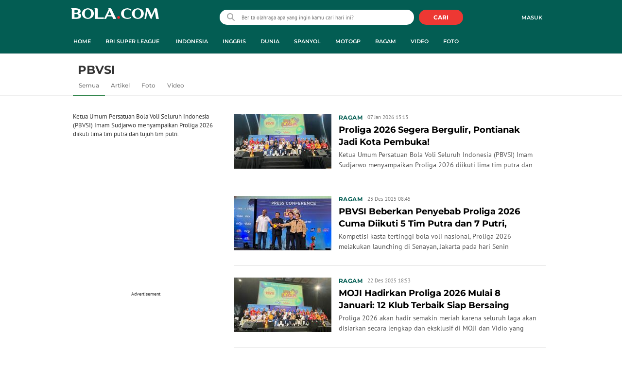

--- FILE ---
content_type: text/html; charset=UTF-8
request_url: https://www.bola.com/tag/pbvsi
body_size: 43234
content:
<!DOCTYPE html><html lang="id"><head><title>Berita PBVSI Terbaru - Kabar Terbaru Hari Ini | Bola.com</title><meta charset="utf-8"><meta name="viewport" content="width=device-width, initial-scale=1.0"><meta name="adx:sections" content="Tag"><meta name="adx:keywords" content="PBVSI"><meta name="title" content="Berita PBVSI Terbaru - Kabar Terbaru Hari Ini | Bola.com"><meta name="description" content="Berita PBVSI - Ketua Umum Persatuan Bola Voli Seluruh Indonesia (PBVSI) Imam Sudjarwo menyampaikan Proliga 2026 diikuti lima tim putra dan tujuh tim putri."><meta name="keywords" content="PBVSI, Berita PBVSI, kabar PBVSI, PBVSI hari ini, berita harian PBVSI, tag PBVSI, arsip PBVSI, indeks PBVSI, PBVSI terkini, PBVSI terbaru"><meta content="index,follow" name="googlebot-news">
<meta content="index,follow" name="googlebot">
<meta name="robots" content="index,follow">
<meta content="Bola.com" name="author">
<meta content="In-Id" http-equiv="content-language">
<meta content="id" name="language">
<meta content="id" name="geo.country">
<meta content="Indonesia" name="geo.placename">
<meta http-equiv="Content-Security-Policy" content="upgrade-insecure-requests">
<meta name="ahrefs-site-verification" content="f0fc43bd1544ebba3e78fc1e77762d498b5372669d65bdbcf5752af599a5d05b">
<meta name="msvalidate.01" content="AB164098494B4EF9CD5F4674201809B8">
<meta name="msvalidate.01" content="8A609C27D3037D0B7DB2F607B5A691B8">
<meta content="7ICmynlB-qVbwPWxU9z3gWcaj4A" name="alexaVerifyID">
<meta name="p:domain_verify" content="71afac4b04c9a2865e98b48664490a79">
<!-- Start FB Instant Article Claim Url--><meta property="fb:pages" content="727534940671821">
<!-- EOF  FB Instant Article Claim Url--><link rel="preconnect" href="https://securepubads.g.doubleclick.net">
<meta name="robots" content="max-image-preview:large">
<meta property="article:published_time" content="[publishdate]"><meta property="og:title" content="Berita PBVSI Terbaru - Kabar Terbaru Hari Ini | Bola.com" data-cache-key="https_bola.com:bump:xhp_ui__meta_ogs:320370883fa45f2120f1d6ac4b7b7889:Tag#pbvsi:desktop" data-cache-ttl="120" data-component-name="ui:meta-ogs"><meta property="og:type" content="article"><meta property="og:url" content="https://www.bola.com/tag/pbvsi"><meta property="og:site_name" content="bola.com"><meta property="og:description" content="Berita PBVSI - Ketua Umum Persatuan Bola Voli Seluruh Indonesia (PBVSI) Imam Sudjarwo menyampaikan Proliga 2026 diikuti lima tim putra dan tujuh tim putri."><meta name="twitter:title" content="Berita PBVSI Terbaru - Kabar Terbaru Hari Ini | Bola.com"><meta name="twitter:card" content="summary"><meta name="twitter:site" content="@bolacomID"><meta name="twitter:creator" content="@bolacomID"><meta name="twitter:description" content="Berita PBVSI - Ketua Umum Persatuan Bola Voli Seluruh Indonesia (PBVSI) Imam Sudjarwo menyampaikan Proliga 2026 diikuti lima tim putra dan tujuh tim putri."><meta name="twitter:domain" content="bola.com"><meta name="twitter:url" content="https://www.bola.com/tag/pbvsi"><meta property="og:image" content="https://cdn0-production-images-kly.akamaized.net/a1N6obWUOnNhx0Yr-Rb4KeSqwHM=/1200x675/smart/filters:quality(75):strip_icc()/kly-media-production/medias/5452597/original/045704200_1766410143-Proliga_2026.jpeg"><meta property="twitter:image" content="https://cdn0-production-images-kly.akamaized.net/a1N6obWUOnNhx0Yr-Rb4KeSqwHM=/1200x675/smart/filters:quality(75):strip_icc()/kly-media-production/medias/5452597/original/045704200_1766410143-Proliga_2026.jpeg"><script>window.adblockExists=true;</script><script defer async src="https://cdn-production-assets-kly.akamaized.net/builds/advertisement.df330292.js"></script><link rel="dns-prefetch" href="//cdn0-production-assets-kly.akamaized.net"><link rel="dns-prefetch" href="//cdn1-production-assets-kly.akamaized.net"><link rel="dns-prefetch" href="//cdn0-production-images-kly.akamaized.net"><link rel="dns-prefetch" href="//cdn1-production-images-kly.akamaized.net"><link rel="dns-prefetch" href="//cdn-a.production.vidio.static6.com"><link rel="alternate" type="application/rss+xml" href="https://feed.bola.com/rss/indonesia" data-cache-key="https_bola.com:bump:xhp_ui__rss_discover:b5e35bce15b0006841fd87a018e73c2b:417" data-cache-ttl="5" data-component-name="ui:rss-discover"><link rel="alternate" type="application/rss+xml" href="https://feed.bola.com/rss/inggris"><link rel="alternate" type="application/rss+xml" href="https://feed.bola.com/rss/dunia"><link rel="alternate" type="application/rss+xml" href="https://feed.bola.com/rss/spanyol"><link rel="alternate" type="application/rss+xml" href="https://feed.bola.com/rss/moto-gp"><link rel="alternate" type="application/rss+xml" href="https://feed.bola.com/rss/ragam"><link rel="alternate" type="application/rss+xml" href="https://feed.bola.com/rss/photo"><link rel="preconnect" href="https://cdn-production-assets-kly.akamaized.net/assets/fonts/bola/Montserrat/Montserrat-Regular.ttf" crossorigin /><link rel="preconnect" href="https://cdn-production-assets-kly.akamaized.net/assets/fonts/bola/Montserrat/Montserrat-Bold.ttf" crossorigin /><link rel="preconnect" href="https://cdn-production-assets-kly.akamaized.net/assets/fonts/mobile_bola/PT-Sans/pt-sans-v9-latin-regular.ttf" crossorigin /><link rel="canonical" href="https://www.bola.com/tag/pbvsi"><link rel="apple-touch-icon" sizes="57x57" href="https://cdn-production-assets-kly.akamaized.net/assets/images/bola/favicons/apple-touch-icon-57x57.png?v=3"><link rel="apple-touch-icon" sizes="60x60" href="https://cdn-production-assets-kly.akamaized.net/assets/images/bola/favicons/apple-touch-icon-60x60.png?v=3"><link rel="apple-touch-icon" sizes="72x72" href="https://cdn-production-assets-kly.akamaized.net/assets/images/bola/favicons/apple-touch-icon-72x72.png?v=3"><link rel="apple-touch-icon" sizes="76x76" href="https://cdn-production-assets-kly.akamaized.net/assets/images/bola/favicons/apple-touch-icon-76x76.png?v=3"><link rel="apple-touch-icon" sizes="114x114" href="https://cdn-production-assets-kly.akamaized.net/assets/images/bola/favicons/apple-touch-icon-114x114.png?v=3"><link rel="apple-touch-icon" sizes="120x120" href="https://cdn-production-assets-kly.akamaized.net/assets/images/bola/favicons/apple-touch-icon-120x120.png?v=3"><link rel="apple-touch-icon" sizes="144x144" href="https://cdn-production-assets-kly.akamaized.net/assets/images/bola/favicons/apple-touch-icon-144x144.png?v=3"><link rel="apple-touch-icon" sizes="152x152" href="https://cdn-production-assets-kly.akamaized.net/assets/images/bola/favicons/apple-touch-icon-152x152.png?v=3"><link rel="apple-touch-icon" sizes="180x180" href="https://cdn-production-assets-kly.akamaized.net/assets/images/bola/favicons/apple-touch-icon-180x180.png?v=3"><link rel="icon" type="image/png" href="https://cdn-production-assets-kly.akamaized.net/assets/images/bola/favicons/favicon-32x32.png?v=3" sizes="32x32"><link rel="icon" type="image/png" href="https://cdn-production-assets-kly.akamaized.net/assets/images/bola/favicons/android-chrome-192x192.png?v=3" sizes="192x192"><link rel="icon" type="image/png" href="https://cdn-production-assets-kly.akamaized.net/assets/images/bola/favicons/favicon-96x96.png?v=3" sizes="96x96"><link rel="icon" type="image/png" href="https://cdn-production-assets-kly.akamaized.net/assets/images/bola/favicons/favicon-16x16.png?v=3" sizes="16x16"><link rel="manifest" href="https://cdn-production-assets-kly.akamaized.net/assets/images/bola/favicons/manifest.json?v=3"><link rel="shortcut icon" href="https://cdn-production-assets-kly.akamaized.net/assets/images/bola/favicons/favicon.ico?v=3"><meta name="msapplication-TileColor" content="#da532c"><meta name="msapplication-TileImage" content="https://cdn-production-assets-kly.akamaized.net/assets/images/bola/favicons/mstile-144x144.png?v=3"><meta name="msapplication-config" content="https://cdn-production-assets-kly.akamaized.net/assets/images/bola/favicons/browserconfig.xml?v=3"><meta name="theme-color" content="#ffffff"><link rel="stylesheet" type="text/css" href="https://cdn-production-assets-kly.akamaized.net/builds/bola.e95a1247.css" /><link rel="preload" as="style" onload="this.onload=null;this.rel='stylesheet'" id="custom-style" type="text/css" href="https://cdn-production-assets-kly.akamaized.net/custom_scripts/20251212145808.desktop.bola.css" /><noscript><link rel="stylesheet" href="https://cdn-production-assets-kly.akamaized.net/custom_scripts/20251212145808.desktop.bola.css" id="custom-style"></noscript><script>function ready(fn) {if (document.readyState != 'loading'){fn();} else {document.addEventListener('DOMContentLoaded', fn);}}</script><script src="https://ajax.googleapis.com/ajax/libs/jquery/2.1.0/jquery.min.js"></script><script type="text/javascript" data-component-name="script:local-jquery">window.jQuery || document.write("<script src='https://www.bola.com/assets/javascripts/vendor/jquery.min.js'><\/script>"); </script><script>window.dataLayer = window.dataLayer || [];</script><script type="text/javascript">var liputan6_id_site_id = "5";
var liputan6_id_client_id = "7";
var liputan6_id_client_token = "061a0cc36a8b8fff0399ba98347ae2a3";</script><script>(function(w,d,s,l,i){w[l]=w[l]||[];w[l].push({'gtm.start':
new Date().getTime(),event:'gtm.js'});var f=d.getElementsByTagName(s)[0],
j=d.createElement(s),dl=l!='dataLayer'?'&l='+l:'';j.async=true;j.src=
'https://www.googletagmanager.com/gtm.js?id='+i+dl;f.parentNode.insertBefore(j,f);
})(window,document,'script','dataLayer','GTM-WCLF9JK');</script><!--[if lte IE 8]><script   type="text/javascript" src="https://cdn-production-assets-kly.akamaized.net/builds/html5shiv.8d229fe9.js"></script><![endif]--><script type="text/javascript"> window.kmklabs = {};  window.kmklabs.env = 'production';  window.kmklabs.baseAssetsUrl = 'https://cdn-production-assets-kly.akamaized.net/assets';  window.kmklabs.gtm = {"articleId":"","articleTitle":"","category":"TagPage","editors":"","editorialType":"","embedVideo":"","pageTitle":"home","publicationDate":"","publicationTime":"","subCategory":"tag","subSubCategory":"","tag":"","authors":{"type":"","names":""},"numberOfWords":0,"enabled":true,"log":false,"imageCreation":false,"type":"","videos":[],"photos":[],"partner":"","isSEO":false,"reporters":"","photographers":"","isLiveReport":false,"liveReportTag":"","brand":"","videoSource":"","content_ai":"","isTableOfContent":"","nais_creator":"","isArticleReference":"","team_id":"","special_content_id":"","isFeature":false};  window.kmklabs.visitor = {"publicationDate":"","publicationTime":"","tag":[],"subCategory":"tag","subSubCategory":"","type":"","pageType":"TagPage","age":"","gender":"","title":"","platform":"Desktop","site":"bola.com","isAdultContent":false};  window.kmklabs.platform = 'Desktop';  window.kmklabs.pageType = 'TagPage';  window.kmklabs.site = 'bola.com';  window.kmklabs.dmpSegments = [];window.gaPrefix = "TagsPage";
 window.kmklabs.channel = {"id":417,"name":"Bola","full_slug":""}; window.kmklabs.listSubChannel = [{"name":"Olimpiade Rio","slug":"olimpiade-rio"},{"name":"SEA Games","slug":"sea-games"},{"name":"Pesta Bola Rusia","slug":"pesta-bola-rusia"},{"name":"Indonesia","slug":"indonesia"},{"name":"Asian Para Games","slug":"asian-para-games"},{"name":"Piala AFF","slug":"piala-aff"},{"name":"TSC 2016","slug":"tsc-2016"},{"name":"Piala Presiden","slug":"piala-presiden"},{"name":"Piala Eropa","slug":"pesta-bola-eropa"},{"name":"Piala Dunia","slug":"piala-dunia"},{"name":"Inggris","slug":"inggris"},{"name":"Eropa 2016","slug":"eropa-2016"},{"name":"Dunia","slug":"dunia"},{"name":"Spanyol","slug":"spanyol"},{"name":"MotoGP","slug":"moto-gp"},{"name":"F1","slug":"f1"},{"name":"NBA","slug":"nba"},{"name":"E-sports","slug":"e-sports"},{"name":"Live","slug":"jadwal-live-streaming"},{"name":"News","slug":"news"},{"name":"Ragam","slug":"ragam"},{"name":"Highlights","slug":"highlights"},{"name":"Video","slug":"video"},{"name":"Corner","slug":"corner"},{"name":"Foto","slug":"photo"},{"name":"Asian Games","slug":"asian-games"}]; window.kmklabs.category = {"id":417,"name":"Bola","full_slug":""}; window.kmklabs.tag = {"name":"PBVSI","slug":"pbvsi","isTopic":false};  window.kmklabs.toggle = {"disableVirtualpvPhoto":false,"lip6DelayPaging":false,"checkDuplicateCms":false,"cmsCheckAllTag":false,"lip6NoPageLoad":true,"disableVirtualPVFimela":true,"editorForMediaDescription":true,"updateGaLiputan":true,"parameterURL":true,"parameterURLIndex":false,"adminOtosiaSubdomain":false,"multipleAISource":true,"newLiveReport":true,"autoSaveArticle":true,"newRuleRatingRecipe":false,"liputan62025Theme":true,"liputan62025ThemeByParam":false,"enableSmartSearch":true,"seamlessPaging":true,"pagination2Page":true}; </script><script defer  type="text/javascript" src="https://cdn-production-assets-kly.akamaized.net/builds/gtm.f8aa0d37.js"></script><script type="text/javascript"><!-- Page-hiding snippet (recommended)  -->
(function(a,s,y,n,c,h,i,d,e){s.className+=' '+y;h.start=1*new Date;
h.end=i=function(){s.className=s.className.replace(RegExp(' ?'+y),'')};
(a[n]=a[n]||[]).hide=h;setTimeout(function(){i();h.end=null},c);h.timeout=c;
})(window,document.documentElement,'async-hide','dataLayer',4000,
{'GTM-T8TZLMM':true});


(function(i,s,o,g,r,a,m){i['GoogleAnalyticsObject']=r;i[r]=i[r]||function(){
(i[r].q=i[r].q||[]).push(arguments)},i[r].l=1*new Date();a=s.createElement(o),
m=s.getElementsByTagName(o)[0];a.async=1;a.src=g;m.parentNode.insertBefore(a,m)
})(window,document,'script','https://www.google-analytics.com/analytics.js','ga');

ga('create', 'UA-47200845-28', 'auto', {allowLinker: true, cookieDomain: 'bola.com'});
ga('require', 'linkid', 'linkid.js');
ga('require', 'displayfeatures');
ga('require', 'GTM-T8TZLMM');
// ga('kmkGATracker.send', 'pageview', url);


(function() {
var url = location.pathname + location.search;

window.kmklabs = window.kmklabs || window.info;

  if(window.kmklabs && window.kmklabs.article) {
    if(window.kmklabs.article.isAdvertorial) {
      url += '?adv=1';
    }
  }
/*
 ga('create', 'UA-47200845-28', 'auto');
 ga('send', 'pageview', url);
*/

window.kmklabs.featureToggle = {};
window.kmklabs.featureToggle.gaSendPageview = false;
window.kmklabs.featureToggle.gaSendEventNative = false;

})();

$('.navbar--top--logo__image').attr('src', 'https://cdn1-production-assets-kly.akamaized.net/logos/417/original/072063500_1651332499-logo-bola-new-mobile.png');

document.addEventListener("DOMContentLoaded", function() {
    if (window.kmklabs?.gtm?.pageTitle === 'home') {
        const __innerContainer = document.querySelector('.container-article-bottom .inner-container-article');
        const __wsc = document.querySelector('.wsc[data-position="1"]');
        
        // Prepend WSC element
        if (__innerContainer && __wsc) {
            __innerContainer.prepend(__wsc);
        }
    }

    const __element = document.querySelector('.container-aside-bottom');
    const __elements = document.querySelectorAll('.content-promotion--sts__wrapper[data-position="STS1"] .article-snippet--small__item');
    const __element2 = __elements[__elements.length - 1];

    if (!__element || __element2 === undefined) {
        return;    
    }

    const __positionElement = __element.getBoundingClientRect().top + window.scrollY;
    const __positionElement2 = __element2.getBoundingClientRect().top + window.scrollY;

    let __additionalMargin = 0;
    if (window.kmklabs?.gtm?.pageTitle === 'home') {
        //__additionalMargin = 270;
    }

    if (__positionElement <= (__positionElement2+130+__additionalMargin)) {
        var __marginTop = (130 + __positionElement2) - __positionElement;
        __element.setAttribute('style', 'margin-top: '+ __marginTop +'px;');
    }

});

</script>

<style>
#div-gpt-ad-bolacom-billboard-oop,
.article-ad.article-ad_ad-lb,
.channel-ad.channel-ad_ad-lb,
#div-gpt-ad-sc-paging-placeholder {
    /*background-color: #FFFFFF;*/
}
#div-gpt-ad-bolacom-billboard-oop {
    min-height: 200px;
    min-width: 980px;
}
#div-gpt-ad-bolacom-lb {
    background-color: #FFFFFF;
    min-height: 250px;
    min-width: 970px;
    display: flex;
}
.article-ad.article-ad_ad-lb,
.channel-ad.channel-ad_ad-lb {
    min-height: 250px;
    min-width: 970px;
}
#div-gpt-ad-sc-paging-placeholder,
div#div-gpt-ad-sc-placeholder {
    min-height: 270px;
    min-width: 270px;
}
</style>

<style>body{font-family: "PT Sans", arial, sans-serif !important;}</style>

<style>
@font-face{font-family:Montserrat;src:url('https://preview-kly.akamaized.net/fonts/Montserrat/Montserrat-Regular.ttf') format('truetype');font-weight:400;font-style:normal}@font-face{font-family:Montserrat;src:url('https://preview-kly.akamaized.net/fonts/Montserrat/Montserrat-Medium.ttf') format('truetype');font-weight:500;font-style:normal}@font-face{font-family:Montserrat;src:url('https://preview-kly.akamaized.net/fonts/Montserrat/Montserrat-SemiBold.ttf') format('truetype');font-weight:600;font-style:normal}@font-face{font-family:Montserrat;src:url('https://preview-kly.akamaized.net/fonts/Montserrat/Montserrat-Bold.ttf') format('truetype');font-weight:700;font-style:normal}#photo-gallery-latest .box--header .box--header__title,#photo-gallery-latest .gallery .gallery--grid .gallery--grid__item .gallery--grid--photo .gallery--grid--photo__title .gallery--grid--photo__title-link,#popular-articles .box--header .box--header__title,.adult-popup__age,.adult-popup__header,.adult-popup__message,.adult-popup__next,.adult-popup__quit,.article-content-body__item-break-index,.article-content-body__item-title,.article-snippet--big__link,.article-snippet--numbered__category,.article-snippet--numbered__number,.article-snippet--numbered__wrapper,.article-snippet--small__title,.articles--featured--item__category,.articles--grid--item__category,.articles--headlines--item__media-count,.articles--headlines--item__title,.articles--index-button__link,.articles--iridescent-list--photo-item__category,.articles--iridescent-list--photo-item__title,.articles--iridescent-list--popular-photos-item__bottom-title,.articles--iridescent-list--popular-photos-item__main-title,.articles--iridescent-list--popular-photos-item__title,.articles--iridescent-list--popular-videos-item__bottom-link,.articles--iridescent-list--popular-videos-item__main-link,.articles--iridescent-list--popular-videos-item__title,.articles--iridescent-list--text-item__category,.articles--iridescent-list--text-item__title,.articles--iridescent-list--text-item__title-link .articles--iridescent-list--text-item__title-link-text,.articles--iridescent-list--video-item__category,.articles--iridescent-list--video-item__title,.articles--media-layer__count,.articles--rows--item__category,.articles--rows--item__title,.articles--search-filter__list-wrapper,.articles--search-filter__title-text,.asides--livestreaming--list-item__link,.asides--livestreaming--list-item__live,.asides--livestreaming--list-item__title,.asides--livestreaming__button,.asides--livestreaming__see-all,.asides--livestreaming__title,.asides--trending-tags .tag-snippet .tag-snippet__link,.authentication--login__heading,.authentication--login__social-media-title,.authentication--password-reset--form__submit,.authentication--password-reset__header,.authentication--password-reset__header_success,.authentication--popup__header,.authentication--register__heading,.authentication--register__social-media-title,.autocorrect,.baca-juga,.baca-juga .baca-juga__list li a,.baca-juga__header,.back-link__item-channel,.back-link__item-title,.box--header__title,.breaking-news,.breaking-news-with-brand__content-text,.categories-indeks .ui-datepicker,.comments--form__submit,.comments--header__title,.comments--list--item__author-link,.comments--list--item__dislike-count,.comments--list--item__like-count,.content-promotion--header-stm__title,.content-promotion--header-sts__title,.content-promotion--stm__link,.content-promotion--sts__title,.content-promotion__sportylife .article-snippet--big__link,.content-promotion__sportylife .article-snippet--small__title .article-snippet__link,.content-promotion__sportylife .content-promotion--header-sts__link-title,.desktop--header__title,.desktop--header__title-text,.enamplus-gateway__logo,.enamplus-gateway__title,.error-message--popular-articles__text-title,.error-message--popular-articles__title,.error-message__button,.error-message__caption,.footer,.footer--nav-list,.form-group,.form-group .form-label,.form-group .form-submit,.gallery--grid--photo__count,.gallery--grid--photo__title-link,.gallery--grid--video__title-link,.gallery--headlines--aside--photo__count,.gallery--headlines--aside--photo__figure-caption,.gallery--headlines--aside--photo__figure-caption-link,.gallery--headlines--aside--video__figure-caption-link,.gallery--headlines--featured--photo__caption,.gallery--headlines--featured--photo__count,.gallery--headlines--featured--video__caption,.heading-bar h2,.heading-bar h3,.heading-bar h5,.headline--bottom-slider__item_title,.headline--bottom-slider__title,.headline--livestreaming__live,.headline--livestreaming__main-title,.headline--main__related-item-link,.headline--main__related-title,.headline--main__title,.hentry .related-news header.title h2,.highlights-grid-item__header-date,.highlights-grid-item__header-league,.highlights-grid-item__title-wrap,.highlights-slider-item__header-date,.highlights-slider-item__header-league,.highlights-slider-item__title-wrap,.highlights-slider__header-link,.highlights-slider__header-title,.indeks--channel-filter,.indeks-header-timespan-arrow,.indeks-header-timespan-arrow-active,.indeks-header-title,.live--streaming__title,.live--streaming__versus,.livereport--breaking-news,.livereport--headline__description,.livereport--headline__head__content__date,.livereport--headline__head__content__logo,.livereport--headline__head__content__title,.livereport--key-moment__head-title,.livereport--key-moment__list-item,.livereport--streamline__clock,.livereport--streamline__content p,.livereport--streamline__copylink,.livereport--streamline__copylink--success,.livereport--streamline__date,.livereport--streamline__link,.livereport--streamline__title,.livereport-gateway--item__header-title,.livereport-gateway--item__list-item--date,.livereport-gateway--item__list-item--desc,.livereport-gateway--item__list-item--title,.livereport-gateway--item__read-more--link,.livereport-gateway--item__time,.livereport-gateway--main__content__date,.livereport-gateway--main__content__logo,.livereport-gateway--main__content__title,.livereports--list--item__tag,.livereports--list--item__title,.navbar--menu--item__link,.navbar--menu--item__more-item-link,.navbar--menu--item__more-sub-menu .navbar--menu--item__link,.navbar--top--network-grid__connect-title,.navbar--top--network-grid__network-title,.navbar--top--search__icon,.navbar--top--user-dropdown__login,.photo--new-berita-terkini .box--header .box--header__title,.photo--new-berita-terkini .gallery .gallery--grid .gallery--grid__item .gallery--grid--photo .gallery--grid--photo__title .gallery--grid--photo__title-link,.photogalleries.index.category-photo .gallery--headlines--featured--photo__caption,.popular--photo__title-link,.popular--video__title-link,.profile--activity__title,.profile--article--figure__duration,.profile--article--figure__icon-photo,.profile--article--header__title,.profile--article--header_big .profile--article--header__title,.profile--articles__title,.profile--form__group,.profile--form__title,.profile-articles .media-heading a,.profile__button,.profile__change-banner,.profile__fullname,.promotion-link__item-channel,.promotion-link__item-title,.reactions--item__count,.reactions__title,.read-page--credits__header,.read-page--header--title,.read-page--photo-tag--header__title,.read-page--social-share__header,.read-page--social-share__share-count-label,.recommendations--grid--item__box-title,.recommendations--list--item__link,.recommendations__title,.related-news__box-title,.related-news__title,.relateds-slow--grid--item__box-title,.relateds-slow--list--item__link,.relateds-slow__title,.search-not-found__notice,.search-popup,.search-results__header-text,.simple-pagination__next-link,.simple-pagination__page-number .simple-pagination__page-number-link_active,.simple-pagination__page-number-link,.tags--article--grid--header__title,.tags--article--row--header__category-link,.tags--article--row--header__title,.tags--aside-filter__container .tags--aside-filter__time-title,.tags--aside-filter__container ul,.tags--aside-gallery--item_foto .tags--aside-gallery--item__title,.tags--aside-gallery__media,.tags--aside-gallery_foto .tags--aside-gallery__media,.tags--aside-gallery_video .tags--aside-gallery--item__title,.tags--box,.tags--box--item__name,.tags--header__title,.tags--quick-links__item,.tags--snippet__link .tags--snippet__name,.tags--tab,.topics--aside--relateds--item__title,.topics--aside--relateds__title-header,.topics--header-aside__detail .topics--header-aside__title,.topics--popover__more-link,.topics--popover__title,.topics--popover__type,.trending-prominences--item__title,.trending-prominences--list__title,.widget,.widget--articles--item__title,.widget--navbar--item__link,.widget--navbar__btn-next-link,.widget-article .widget-item .images-count,.widget-article .widget-title h3,a.article-snippet__link,a.ui--a.articles--iridescent-list--photo-item__overlay-link,header.title h3{font-family:Montserrat,"PT Sans",arial,sans-serif!important}
</style>

<script>; window.gaSendEvent = function(event, category, action, label, fieldsObject) {
    window.ga && window.ga('kmkGATracker.send', 'event', category, action, label, fieldsObject);
}; window.clickEvent = function (category, action, label){
    window.ga && window.ga('kmkGATracker.send','event', category, action, label);
}; </script><style>
    div.advertisement-placeholder {
        text-align: center;
        padding-bottom: 20px;
        display: flex;
        flex-direction: column;
        justify-content: center;
    }
    div.advertisement-text p {
        margin: 0;
        font-family: Open Sans;
        font-style: normal;
        font-weight: normal;
        font-size: 10px;
        line-height: 20px;
        color: #999999;
    }
    div.advertisement-banner {
        margin: 0px auto;
    }
    div#div-gpt-ad-sc-placeholder, div#div-gpt-ad-sc-paging-placeholder {
        min-height: 270px;
    }
    div#div-gpt-ad-hp-placeholder, div#div-gpt-ad-hp2-placeholder {
        min-height: 620px;
    }
    div#div-gpt-ad-sc-placeholder div.advertisement-banner {
        margin: 0px auto;
    }
    div#div-gpt-ad-mgid-inarticle-placeholder{
        background: #F5F5F5;
        padding-bottom: unset !important;
        min-height: 225px;
    }
    div#div-gpt-ad-mgid-underarticle-placeholder{
        background: #F5F5F5;
        padding-bottom: unset !important;
        min-height: 480px;
    }
</style></head><body class="tags show pbvsi"><noscript><iframe src="https://www.googletagmanager.com/ns.html?id=GTM-WCLF9JK" height="0" width="0" style="display:none;visibility:hidden"></iframe></noscript><div id="fb-root"></div><div id="modal-login" role="dialog" class="modal fade" aria-hidden="true"></div><!-- temporary make this to xbt block, cause there still no asset for popup in clickdoctor --><div class="authentication--popup" data-component-name="desktop:authentication:popup"><div class="authentication--popup__background"></div><div class="authentication--popup__content"><div class="authentication--popup__header">Sukses</div><div class="authentication--popup__image"></div><p class="authentication--popup__info"></p><div class="authentication--popup__close" id="popup-close"><i class="i-close-login"></i></div></div></div>
          <!-- START KLY BILLBOARD -->
          <!-- /36504930/www.bola.com/dfp-billboard -->
          <div id='div-gpt-ad-bolacom-billboard-oop' data-info='ad'></div>
          <!-- END KLY BILLBOARD -->
        <div class="container-wrapper"><header class="site-header fixed-header" role="banner"><div class="js-header-wrapper"><div class="navbar--top" role="navigation" data-component="desktop:navbar:top" data-component-name="desktop:navbar:top"><div class="navbar--top__wrapper"><script id="js_channelName" type="text/json">"Bola"</script><div id="user-menu-container" data-login-url="https://www.liputan6.id/login/application?client_id=4&amp;client_secret=78ba6e06431d9b58194e4c63627db5b0&amp;thirdparty=1&amp;redirect=https%3A%2F%2Fwww.bola.com%2Fauth%2Fyouniverse%2Fsuccess" class="navbar--top__user-menu top-user-menu"><ul class="navbar-right woi-shared-header-menu"></ul></div><p class="navbar--top--logo__site-title" itemprop="name" data-cache-key="https_bola.com:bump:207f21411ec197eade52d8c36169d485::top-logo-logo::0" data-cache-ttl="120" data-component-name="desktop:navbar:top:logo"><a class="navbar--top--logo__link" itemprop="url" href="https://www.bola.com"><img class="navbar--top--logo__image" src="https://cdn1-production-assets-kly.akamaized.net/logos/417/original/074413400_1743990287-088312500_1689840195-bolacom.png" alt="logo">bola</a></p><div class="navbar--top--search" data-component-name="desktop:navbar:top:search"><form id="search" class="navbar--top--search__form" role="search" method="get" action="https://www.bola.com/search" autocomplete="off"><input class="navbar--top--search__input" type="text" value="" name="q" id="q" placeholder="Berita olahraga apa yang ingin kamu cari hari ini?" maxlength="100"><i class="i-search-2 navbar--top--search__left-icon"></i><button class="navbar--top--search__button" type="submit"><i class="navbar--top--search__icon i-search"></i><span class="navbar--top--search__icon">CARI</span></button><div class="navbar--top--search__context-menu"><div class="navbar--top--search__context-menu-autocomplete" style="display:none;"></div><div class="navbar--top--search__context-menu-instant-search" style="display:none;"></div><div class="navbar--top--search__context-menu-history" style="display:none;"></div><div class="navbar--top--search__context-menu-popular" style="display:none;"></div></div></form></div></div></div></div><div class="navbar--menu " data-slim="true" data-component="desktop:navbar:menu" data-cache-key="https_bola.com:bump:xhp_desktop__navbar__menu:b7dcfa4e5fae025e25591870358108bd:35:App\Publishing\Lib\Collections\Categories\Navigation:bola::94128f136c92f00f9c07709d6e40b140:cat_id#417" data-cache-ttl="120" data-component-name="desktop:navbar:menu"><div class="container navbar--menu__list-wrapper js-parent-more-menu"><ul class="navbar--menu__list js-more-menu js-top-nav-list"><li id="logo-slim-list-item" class="navbar--menu--item navbar--menu--item_logo-slim"><a class="navbar--menu--item__link navbar--menu--item__link_logo-slim js-navbar-item-slim-link" href="https://www.bola.com" title="home" aria-label="home menu"><i class="i-logo-slim navbar--menu__logo-slim"></i></a></li><li id="channel-all" class="navbar--menu--item"><a class="navbar--menu--item__link js-navbar-item-link" href="https://www.bola.com" title="home" aria-label="home menu">Home</a></li><li id="category-423" class="navbar--menu--item" data-component-name="desktop:navbar:menu:item"><a class="ui--a js-navbar-channel navbar--menu--item__link js-navbar-item-link" href="https://www.bola.com/indonesia" title="Indonesia" data-channel="Indonesia" data-gtm-channel="indonesia" aria-label="indonesia menu">Indonesia</a></li><li id="category-420" class="navbar--menu--item" data-component-name="desktop:navbar:menu:item"><a class="ui--a js-navbar-channel navbar--menu--item__link js-navbar-item-link" href="https://www.bola.com/inggris" title="Inggris" data-channel="Inggris" data-gtm-channel="inggris" aria-label="inggris menu">Inggris</a></li><li id="category-567" class="navbar--menu--item" data-component-name="desktop:navbar:menu:item"><a class="ui--a js-navbar-channel navbar--menu--item__link js-navbar-item-link" href="https://www.bola.com/dunia" title="Dunia" data-channel="Dunia" data-gtm-channel="dunia" aria-label="dunia menu">Dunia</a></li><li id="category-421" class="navbar--menu--item" data-component-name="desktop:navbar:menu:item"><a class="ui--a js-navbar-channel navbar--menu--item__link js-navbar-item-link" href="https://www.bola.com/spanyol" title="Spanyol" data-channel="Spanyol" data-gtm-channel="spanyol" aria-label="spanyol menu">Spanyol</a></li><li id="category-485" class="navbar--menu--item" data-component-name="desktop:navbar:menu:item"><a class="ui--a js-navbar-channel navbar--menu--item__link js-navbar-item-link" href="https://www.bola.com/moto-gp" title="MotoGP" data-channel="MotoGp" data-gtm-channel="moto-gp" aria-label="motogp menu">MotoGP</a></li><li id="category-486" class="navbar--menu--item" data-component-name="desktop:navbar:menu:item"><a class="ui--a js-navbar-channel navbar--menu--item__link js-navbar-item-link" href="https://www.bola.com/ragam" title="Ragam" data-channel="Ragam" data-gtm-channel="ragam" aria-label="ragam menu">Ragam</a></li><li id="category-419" class="navbar--menu--item" data-component-name="desktop:navbar:menu:item"><a class="ui--a js-navbar-channel navbar--menu--item__link js-navbar-item-link" href="https://enamplus.liputan6.com/bola" title="Video" data-channel="Video" data-gtm-channel="video" aria-label="video menu">Video</a></li><li id="category-418" class="navbar--menu--item" data-component-name="desktop:navbar:menu:item"><a class="ui--a js-navbar-channel navbar--menu--item__link js-navbar-item-link" href="https://www.bola.com/photo" title="Foto" data-channel="Photo" data-gtm-channel="photo" aria-label="foto menu">Foto</a></li></ul><div class="navbar--menu__right-panel"><div class="navbar--menu__search-wrapper"><div class="navbar--menu__search-button"><i class="navbar--menu__search-icon i-search-2"></i></div><div class="navbar--menu__search-form-container"><form id="search" class="navbar--menu__search-form" role="search" method="get" action="https://www.bola.com/search"><input class="navbar--menu__search-input" type="text" value="" name="q" id="q" placeholder="Cari di bola.com" autocomplete="off"></form></div></div></div></div></div></header><div class="container" id="flash-message"></div><div class="tags--header" data-component-name="desktop:tags:header"><div class="tags--header__wrapper"><aside class="tags--header__detail"><div class="tags--header__detail-top"><h1 class="tags--header__title">PBVSI</h1></div><div class="tags--header__tab"><div class="tags--tab" data-component="desktop:tags:tab" data-feature-name="tag" data-component-name="desktop:tags:tab"><ul class="tags--tab__list"><li class="tags--tab__item tags--tab__item_all"><a class="tags--tab__item-link tags--tab__item-link_active" href="https://www.bola.com/tag/pbvsi" data-label="All">Semua</a></li><li class="tags--tab__item tags--tab__item_text"><a class="tags--tab__item-link" href="https://www.bola.com/tag/pbvsi/text" data-label="Articles">Artikel</a></li><li class="tags--tab__item tags--tab__item_photo"><a class="tags--tab__item-link" href="https://www.bola.com/tag/pbvsi/photo" data-label="Photo">Foto</a></li><li class="tags--tab__item tags--tab__item_video"><a class="tags--tab__item-link" href="https://www.bola.com/tag/pbvsi/video" data-label="Video">Video</a></li></ul></div></div></aside></div></div><div class="container-main"><div id="main" class="container clearfix"><div class="tags--layout" data-component-name="desktop:tags:layout"><div class="tags--layout__wrapper clearfix"><div class="tags--layout--left tags--layout--left_all" data-component-name="desktop:tags:layout:left"><div class="tags--aside-shortdesc" data-component-name="desktop:tags:aside-shortdesc"><p class="tags--aside-shortdesc__content">Ketua Umum Persatuan Bola Voli Seluruh Indonesia (PBVSI) Imam Sudjarwo menyampaikan Proliga 2026 diikuti lima tim putra dan tujuh tim putri.</p></div><div class="channel-ad channel-ad_ad-mr2" data-ad-type="mr2" data-info="ad" data-component-name="desktop:channel-ad"><!-- START KLY HALFPAGE1 -->
<!-- /36504930/www.bola.com/dfp-halfpage1 -->
<div id="div-gpt-ad-hp-placeholder" class="advertisement-placeholder">
    <div class="advertisement-text">
        <p>Advertisement</p>
    </div>
    <div id="div-gpt-ad-bolacom-halfpage1" class="advertisement-banner" data-info="ad"></div>
</div>
<!-- END KLY HALFPAGE1 --></div><div class="tags--aside-gallery tags--aside-gallery_foto" data-cache-key="https_bola.com:bump:xhp_desktop__tags__aside_gallery:0e4facbd01de3be7f8430d1c56b74d63:Tag#12431_1386012108:foto" data-cache-ttl="60" data-component-name="desktop:tags:aside-gallery"><div class="tags--aside-gallery__media"><a class="tags--aside-gallery__more-link" href="https://www.bola.com/tag/pbvsi/photo">Foto<span class="tags--aside-gallery__icon i-arrow"></span></a></div><ul class="tags--aside-gallery__list"><li class="tags--aside-gallery--item tags--aside-gallery--item_foto" data-component-name="desktop:tags:aside-gallery:item"><figure class="tags--aside-gallery--item__figure"><a class="tags--aside-gallery--item__figure-link" href="https://www.bola.com/ragam/read/6135766/foto-pbvsi-lepas-timnas-voli-putra-indonesia-sebelum-berjuang-dalam-kejuaraan-dunia-u-21-di-china"><picture class="tags--aside-gallery--item__thumb"><img src="https://cdn-production-assets-kly.akamaized.net/assets/images/blank.png" width="146" height="82" data-src="https://cdn1-production-images-kly.akamaized.net/UKvGSBwTj4Bn3gOCYm0zV0CwVzQ=/0x0:2963x1667/146x82/filters:quality(75):strip_icc()/kly-media-production/medias/5319285/original/051531700_1755510164-Pelepasan_Timnas_Voli_Putra_U-21-1.jpg" data-width="146" data-height="82" data-high-dpi="https://cdn1-production-images-kly.akamaized.net/k_ArPCkoKuo9WkhtrnrDUi8Z0ic=/0x0:2963x1667/292x164/filters:quality(75):strip_icc()/kly-media-production/medias/5319285/original/051531700_1755510164-Pelepasan_Timnas_Voli_Putra_U-21-1.jpg" alt="Ketua umum PBVSI, Imam Sudjarwo (tengah) berfoto bersama dengan pengurus PBVSI dan Timnas Voli Putra Indonesia U-21 saat acara pelepasan di Padepokan Voli Jenderal Polisi Kunarto, Sentul, Bogor, Senin (18/8/2025). Tim Merah Putih akan mengikuti Kejuaraan Dunia U-21 di China. (Bola.com/M Iqbal Ichsan)" class="js-lazyload tags--aside-gallery--item__thumb-lazyload" data-template-var="image"></picture><div class="tags--aside-gallery--item__media-wrapper"><span class="tags--aside-gallery--item__icon-overlay"><i class="tags--aside-gallery--item__icon-photo i-media-photo"></i><span class="tags--aside-gallery--item__photo-count">6</span></span></div></a></figure><div class="tags--aside-gallery--item__title"><h4 class="tags--aside-gallery--item__category"><a href="https://www.bola.com/ragam" class="tags--aside-gallery--item__category-link">Ragam</a></h4><a class="tags--aside-gallery--item__title-link" href="https://www.bola.com/ragam/read/6135766/foto-pbvsi-lepas-timnas-voli-putra-indonesia-sebelum-berjuang-dalam-kejuaraan-dunia-u-21-di-china">Foto: PBVSI Lepas Timnas Voli Putra Indonesia sebelum Berjuang dalam Kejuaraan Dunia U-21 di China</a></div></li><li class="tags--aside-gallery--item tags--aside-gallery--item_foto" data-component-name="desktop:tags:aside-gallery:item"><figure class="tags--aside-gallery--item__figure"><a class="tags--aside-gallery--item__figure-link" href="https://www.bola.com/ragam/read/5839874/foto-kabar-gembira-pln-mobile-proliga-2025-siap-digelar-3-januari-mendatang"><picture class="tags--aside-gallery--item__thumb"><img src="https://cdn-production-assets-kly.akamaized.net/assets/images/blank.png" width="146" height="82" data-src="https://cdn1-production-images-kly.akamaized.net/oi3o8mWqeH0OfRXLponmCehzffc=/0x0:3000x1687/146x82/filters:quality(75):strip_icc()/kly-media-production/medias/5055093/original/076482800_1734438548-Konpers_Proliga_2025-1.jpg" data-width="146" data-height="82" data-high-dpi="https://cdn1-production-images-kly.akamaized.net/dln_kcnjA_qZoHX9FSJ00tX2Pfo=/0x0:3000x1687/292x164/filters:quality(75):strip_icc()/kly-media-production/medias/5055093/original/076482800_1734438548-Konpers_Proliga_2025-1.jpg" alt="Persatuan Bola Voli Seluruh Indonesia (PBVSI) akan menggelar PLN Mobile Proliga 2025 pada 3 Januari hingga 11 Mei 2025. (Bola.com/Bagaskara Lazuardi)" class="js-lazyload tags--aside-gallery--item__thumb-lazyload" data-template-var="image"></picture><div class="tags--aside-gallery--item__media-wrapper"><span class="tags--aside-gallery--item__icon-overlay"><i class="tags--aside-gallery--item__icon-photo i-media-photo"></i><span class="tags--aside-gallery--item__photo-count">6</span></span></div></a></figure><div class="tags--aside-gallery--item__title"><h4 class="tags--aside-gallery--item__category"><a href="https://www.bola.com/ragam" class="tags--aside-gallery--item__category-link">Ragam</a></h4><a class="tags--aside-gallery--item__title-link" href="https://www.bola.com/ragam/read/5839874/foto-kabar-gembira-pln-mobile-proliga-2025-siap-digelar-3-januari-mendatang">Foto: Kabar Gembira, PLN Mobile Proliga 2025 Siap Digelar 3 Januari Mendatang</a></div></li></ul></div><div class="tags--aside-gallery tags--aside-gallery_video" data-cache-key="https_bola.com:bump:xhp_desktop__tags__aside_gallery:0e4facbd01de3be7f8430d1c56b74d63:Tag#12431_1386012108:video" data-cache-ttl="60" data-component-name="desktop:tags:aside-gallery"><div class="tags--aside-gallery__media"><a class="tags--aside-gallery__more-link" href="https://www.bola.com/tag/pbvsi/video">Video<span class="tags--aside-gallery__icon i-arrow"></span></a></div><ul class="tags--aside-gallery__list"><li class="tags--aside-gallery--item tags--aside-gallery--item_video" data-component-name="desktop:tags:aside-gallery:item"><figure class="tags--aside-gallery--item__figure"><a class="tags--aside-gallery--item__figure-link" href="https://www.bola.com/ragam/read/5646545/video-asian-mens-u-20-volleyball-championship-bergulir-pbvsi-pasang-target-lolos-ke-kejuaraan-dunia"><picture class="tags--aside-gallery--item__thumb"><img src="https://cdn-production-assets-kly.akamaized.net/assets/images/blank.png" width="146" height="82" data-src="https://cdn1-production-images-kly.akamaized.net/3SzakoYydekY_OrvIZiFjt_jyRQ=/146x82/smart/filters:quality(75):strip_icc()/kly-media-production/thumbnails/4894410/original/002773300_1721224932-avc-211cf5.jpg" data-width="146" data-height="82" data-high-dpi="https://cdn1-production-images-kly.akamaized.net/oJcccI3iCkN1bWy_e7gifgPB-o0=/292x164/smart/filters:quality(75):strip_icc()/kly-media-production/thumbnails/4894410/original/002773300_1721224932-avc-211cf5.jpg" alt="Berita video PBVSI pasang target tinggi untuk Indonesia yang akan mengikuti ajang AVC U-20. Mereka diminta mengamankan posisi 4 besar agar bisa mendapat tiket otomatis ke Kejuaraan Dunia U-21 pada 2025." class="js-lazyload tags--aside-gallery--item__thumb-lazyload" data-template-var="image"></picture><div class="tags--aside-gallery--item__media-wrapper"><span class="tags--aside-gallery--item__icon-video i-button-play"></span><span class="tags--aside-gallery--item__duration">01:42</span></div></a></figure><div class="tags--aside-gallery--item__title"><h4 class="tags--aside-gallery--item__category"><a href="https://www.bola.com/ragam" class="tags--aside-gallery--item__category-link">Ragam</a></h4><a class="tags--aside-gallery--item__title-link" href="https://www.bola.com/ragam/read/5646545/video-asian-mens-u-20-volleyball-championship-bergulir-pbvsi-pasang-target-lolos-ke-kejuaraan-dunia">VIDEO: Asian Men's U-20 Volleyball Championship Bergulir, PBVSI Pasang Target Lolos ke Kejuaraan Dunia</a></div></li><li class="tags--aside-gallery--item tags--aside-gallery--item_video" data-component-name="desktop:tags:aside-gallery:item"><figure class="tags--aside-gallery--item__figure"><a class="tags--aside-gallery--item__figure-link" href="https://www.bola.com/ragam/read/5608470/video-alasan-pbvsi-kirim-pemain-muda-timnas-voli-putra-ke-avc-challenge-cup-2024"><picture class="tags--aside-gallery--item__thumb"><img src="https://cdn-production-assets-kly.akamaized.net/assets/images/blank.png" width="146" height="82" data-src="https://cdn1-production-images-kly.akamaized.net/Ndc25MdIOanlndkEzhHAm-AJl38=/146x82/smart/filters:quality(75):strip_icc()/kly-media-production/thumbnails/4848337/original/059860000_1717105701-timnas-voli-putra-62b232.jpg" data-width="146" data-height="82" data-high-dpi="https://cdn1-production-images-kly.akamaized.net/vbnjm5V8SZOolIRQMwpu0un_frY=/292x164/smart/filters:quality(75):strip_icc()/kly-media-production/thumbnails/4848337/original/059860000_1717105701-timnas-voli-putra-62b232.jpg" alt="Berita video Pengurus Bola Voli Seluruh Indonesia (PBVSI) memberikan alasan mengapa mengirim pemain muda di Timnas Voli Putra untuk ajang AVC Challenge Cup 2024 for Men." class="js-lazyload tags--aside-gallery--item__thumb-lazyload" data-template-var="image"></picture><div class="tags--aside-gallery--item__media-wrapper"><span class="tags--aside-gallery--item__icon-video i-button-play"></span><span class="tags--aside-gallery--item__duration">05:00</span></div></a></figure><div class="tags--aside-gallery--item__title"><h4 class="tags--aside-gallery--item__category"><a href="https://www.bola.com/ragam" class="tags--aside-gallery--item__category-link">Ragam</a></h4><a class="tags--aside-gallery--item__title-link" href="https://www.bola.com/ragam/read/5608470/video-alasan-pbvsi-kirim-pemain-muda-timnas-voli-putra-ke-avc-challenge-cup-2024">VIDEO: Alasan PBVSI Kirim Pemain Muda Timnas Voli Putra ke AVC Challenge Cup 2024</a></div></li></ul></div><div class="channel-ad channel-ad_ad-mr1" data-ad-type="mr1" data-info="ad" data-component-name="desktop:channel-ad"><!-- START KLY SHOWCASE -->
<!-- /36504930/www.bola.com/dfp-sc -->
<div id="div-gpt-ad-sc-placeholder" class="advertisement-placeholder">
    <div class="advertisement-text">
        <p>Advertisement</p>
    </div>
    <div id="div-gpt-ad-bolacom-sc" class="advertisement-banner" data-info="ad"></div>
</div>
<!-- END KLY SHOWCASE --></div></div><div class="tags--layout--right tags--layout--right_all" data-component-name="desktop:tags:layout:right"><div class="articles--iridescent-list" data-index="0" data-component-name="desktop:articles:iridescent-list"><article class="articles--iridescent-list--item articles--iridescent-list--text-item" id="article_6252402" data-slug="proliga-2026-segera-bergulir-pontianak-jadi-kota-pembuka" data-type="TextTypeArticle" data-template-name="article-iridescent-list-text" data-template-var="container" data-channel="Ragam" data-title="Proliga 2026 Segera Bergulir, Pontianak Jadi Kota Pembuka!" data-category="Ragam" data-article-id="6252402" data-component-name="desktop:articles:iridescent-list:text-item"><figure class="articles--iridescent-list--text-item__figure-thumbnail"><a class="ui--a articles--iridescent-list--text-item__figure-thumbnail-link" href="https://www.bola.com/ragam/read/6252402/proliga-2026-segera-bergulir-pontianak-jadi-kota-pembuka" title="Proliga 2026 Segera Bergulir, Pontianak Jadi Kota Pembuka!" data-template-var="url" data-kanal-page=""><picture class="articles--iridescent-list--text-item__figure-image"><img src="https://cdn0-production-images-kly.akamaized.net/V2EKPJnvPpV0PEQBPb9I0z54AGE=/200x112/smart/filters:quality(75):strip_icc()/kly-media-production/medias/5452597/original/045704200_1766410143-Proliga_2026.jpeg" width="200" height="112" alt="Proliga 2026 bakal digelar pada 8 Januari hingga 26 April. (PP PBVSI)" class="articles--iridescent-list--text-item__figure-image-img" data-width="200" data-height="112" data-template-var="image"></picture></a></figure><aside class="articles--iridescent-list--text-item__details"><header class="articles--iridescent-list--text-item__header"><a href="https://www.bola.com/ragam" class="articles--iridescent-list--text-item__category" data-template-var="category">Ragam</a><span class="articles--iridescent-list--text-item__datetime" data-template-var="date"><time class="articles--iridescent-list--text-item__time" datetime="2026-01-07T15:13:39+07:00">07 Jan 2026 15:13</time></span><h4 class="articles--iridescent-list--text-item__title"><a class="ui--a articles--iridescent-list--text-item__title-link" href="https://www.bola.com/ragam/read/6252402/proliga-2026-segera-bergulir-pontianak-jadi-kota-pembuka" title="Proliga 2026 Segera Bergulir, Pontianak Jadi Kota Pembuka!" data-template-var="url" data-kanal-page=""><span class="articles--iridescent-list--text-item__title-link-text" data-template-var="title">Proliga 2026 Segera Bergulir, Pontianak Jadi Kota Pembuka!</span></a></h4></header><div class="articles--iridescent-list--text-item__summary articles--iridescent-list--text-item__summary-seo" data-template-var="summary">Ketua Umum Persatuan Bola Voli Seluruh Indonesia (PBVSI) Imam Sudjarwo menyampaikan Proliga 2026 diikuti lima tim putra dan tujuh tim putri.</div></aside></article><article class="articles--iridescent-list--item articles--iridescent-list--text-item" id="article_6242406" data-slug="pbvsi-beberkan-penyebab-proliga-2026-cuma-diikuti-5-tim-putra-dan-7-putri-siapkan-regulasi-untuk-tambah-peserta-di-tahun-2027" data-type="TextTypeArticle" data-template-name="article-iridescent-list-text" data-template-var="container" data-channel="Ragam" data-title="PBVSI Beberkan Penyebab Proliga 2026 Cuma Diikuti 5 Tim Putra dan 7 Putri, Siapkan Regulasi untuk Tambah Peserta di Tahun 2027" data-category="Ragam" data-article-id="6242406" data-component-name="desktop:articles:iridescent-list:text-item"><figure class="articles--iridescent-list--text-item__figure-thumbnail"><a class="ui--a articles--iridescent-list--text-item__figure-thumbnail-link" href="https://www.bola.com/ragam/read/6242406/pbvsi-beberkan-penyebab-proliga-2026-cuma-diikuti-5-tim-putra-dan-7-putri-siapkan-regulasi-untuk-tambah-peserta-di-tahun-2027" title="PBVSI Beberkan Penyebab Proliga 2026 Cuma Diikuti 5 Tim Putra dan 7 Putri, Siapkan Regulasi untuk Tambah Peserta di Tahun 2027" data-template-var="url" data-kanal-page=""><picture class="articles--iridescent-list--text-item__figure-image"><img src="https://cdn0-production-images-kly.akamaized.net/adHZsW8yIE46XFUDGs5IQWRhP4I=/200x112/smart/filters:quality(75):strip_icc()/kly-media-production/medias/5452285/original/057851300_1766393818-IMG-20251222-WA0040.jpg" width="200" height="112" alt="Konferensi pers Proliga 2026 digelar di SCTV Tower, Senayan, Jakarta pada Senin (22/12/2025). Proliga sendiri dijadwalkan bergulir mulai 8 Januari hingga 26 April mendatang dengan diikuti 12 klub, terdiri atas 5 tim putra ditambah 7 tim putri. (Liputan6.com/Melinda Indrasari)" class="articles--iridescent-list--text-item__figure-image-img" data-width="200" data-height="112" data-template-var="image"></picture></a></figure><aside class="articles--iridescent-list--text-item__details"><header class="articles--iridescent-list--text-item__header"><a href="https://www.bola.com/ragam" class="articles--iridescent-list--text-item__category" data-template-var="category">Ragam</a><span class="articles--iridescent-list--text-item__datetime" data-template-var="date"><time class="articles--iridescent-list--text-item__time" datetime="2025-12-23T08:45:00+07:00">23 Des 2025 08:45</time></span><h4 class="articles--iridescent-list--text-item__title"><a class="ui--a articles--iridescent-list--text-item__title-link" href="https://www.bola.com/ragam/read/6242406/pbvsi-beberkan-penyebab-proliga-2026-cuma-diikuti-5-tim-putra-dan-7-putri-siapkan-regulasi-untuk-tambah-peserta-di-tahun-2027" title="PBVSI Beberkan Penyebab Proliga 2026 Cuma Diikuti 5 Tim Putra dan 7 Putri, Siapkan Regulasi untuk Tambah Peserta di Tahun 2027" data-template-var="url" data-kanal-page=""><span class="articles--iridescent-list--text-item__title-link-text" data-template-var="title">PBVSI Beberkan Penyebab Proliga 2026 Cuma Diikuti 5 Tim Putra dan 7 Putri, Siapkan Regulas...</span></a></h4></header><div class="articles--iridescent-list--text-item__summary articles--iridescent-list--text-item__summary-seo" data-template-var="summary">Kompetisi kasta tertinggi bola voli nasional, Proliga 2026 melakukan launching di Senayan, Jakarta pada hari Senin (22/12/2025).</div></aside></article><article class="articles--iridescent-list--item articles--iridescent-list--text-item" id="article_6242224" data-slug="moji-hadirkan-proliga-2026-mulai-8-januari-12-klub-terbaik-siap-bersaing" data-type="TextTypeArticle" data-template-name="article-iridescent-list-text" data-template-var="container" data-channel="Ragam" data-title="MOJI Hadirkan Proliga 2026 Mulai 8 Januari: 12 Klub Terbaik Siap Bersaing" data-category="Ragam" data-article-id="6242224" data-component-name="desktop:articles:iridescent-list:text-item"><figure class="articles--iridescent-list--text-item__figure-thumbnail"><a class="ui--a articles--iridescent-list--text-item__figure-thumbnail-link" href="https://www.bola.com/ragam/read/6242224/moji-hadirkan-proliga-2026-mulai-8-januari-12-klub-terbaik-siap-bersaing" title="MOJI Hadirkan Proliga 2026 Mulai 8 Januari: 12 Klub Terbaik Siap Bersaing" data-template-var="url" data-kanal-page=""><picture class="articles--iridescent-list--text-item__figure-image"><img src="https://cdn1-production-images-kly.akamaized.net/PyG0VAqIyZOiEFrGv8dPppDOiDU=/0x0:4032x3024/200x112/filters:quality(75):strip_icc()/kly-media-production/medias/5452466/original/043407400_1766400906-7ef47600-b53e-4448-bc90-671cab6f1e50.jpg" width="200" height="112" alt="Konferensi Pers Proliga 2026 di Studio Lantai 8 SCTV Tower, Senayan City hari Senin (22/12/2025). (Hendry Wibowo/Bola.com)" class="articles--iridescent-list--text-item__figure-image-img" data-width="200" data-height="112" data-template-var="image"></picture></a></figure><aside class="articles--iridescent-list--text-item__details"><header class="articles--iridescent-list--text-item__header"><a href="https://www.bola.com/ragam" class="articles--iridescent-list--text-item__category" data-template-var="category">Ragam</a><span class="articles--iridescent-list--text-item__datetime" data-template-var="date"><time class="articles--iridescent-list--text-item__time" datetime="2025-12-22T18:53:17+07:00">22 Des 2025 18:53</time></span><h4 class="articles--iridescent-list--text-item__title"><a class="ui--a articles--iridescent-list--text-item__title-link" href="https://www.bola.com/ragam/read/6242224/moji-hadirkan-proliga-2026-mulai-8-januari-12-klub-terbaik-siap-bersaing" title="MOJI Hadirkan Proliga 2026 Mulai 8 Januari: 12 Klub Terbaik Siap Bersaing" data-template-var="url" data-kanal-page=""><span class="articles--iridescent-list--text-item__title-link-text" data-template-var="title">MOJI Hadirkan Proliga 2026 Mulai 8 Januari: 12 Klub Terbaik Siap Bersaing</span></a></h4></header><div class="articles--iridescent-list--text-item__summary articles--iridescent-list--text-item__summary-seo" data-template-var="summary">Proliga 2026 akan hadir semakin meriah karena seluruh laga akan disiarkan secara lengkap dan eksklusif di MOJI dan Vidio yang memberikan pengalaman menonton yang lebih modern dan dinamis untuk pencinta voli di seluruh Indonesia.</div></aside></article><article class="articles--iridescent-list--item articles--iridescent-list--text-item" id="article_6242106" data-slug="proliga-2026-resmi-diluncurkan-diikuti-5-tim-putra-dan-7-putri-format-baru-the-best-of-three-bikin-menarik" data-type="TextTypeArticle" data-template-name="article-iridescent-list-text" data-template-var="container" data-channel="Ragam" data-title="Proliga 2026 Resmi Diluncurkan: Diikuti 5 Tim Putra dan 7 Putri, Format Baru The Best of Three Bikin Menarik" data-category="Ragam" data-article-id="6242106" data-component-name="desktop:articles:iridescent-list:text-item"><figure class="articles--iridescent-list--text-item__figure-thumbnail"><a class="ui--a articles--iridescent-list--text-item__figure-thumbnail-link" href="https://www.bola.com/ragam/read/6242106/proliga-2026-resmi-diluncurkan-diikuti-5-tim-putra-dan-7-putri-format-baru-the-best-of-three-bikin-menarik" title="Proliga 2026 Resmi Diluncurkan: Diikuti 5 Tim Putra dan 7 Putri, Format Baru The Best of Three Bikin Menarik" data-template-var="url" data-kanal-page=""><picture class="articles--iridescent-list--text-item__figure-image"><img src="https://cdn1-production-images-kly.akamaized.net/gGODe9oCQrEYmwVwSHayuq6OcBs=/0x0:1600x720/200x112/filters:quality(75):strip_icc()/kly-media-production/medias/5452408/original/074697200_1766398674-7b6ef8cb-10f8-4e19-b0b7-f5b31cf768f7.jpg" width="200" height="112" alt="Konferensi Pers Proliga 2026 di Studio Lantai 8 SCTV Tower, Senayan City hari Senin (22/12/2025). (Hendry Wibowo/Bola.com)" class="articles--iridescent-list--text-item__figure-image-img" data-width="200" data-height="112" data-template-var="image"></picture></a></figure><aside class="articles--iridescent-list--text-item__details"><header class="articles--iridescent-list--text-item__header"><a href="https://www.bola.com/ragam" class="articles--iridescent-list--text-item__category" data-template-var="category">Ragam</a><span class="articles--iridescent-list--text-item__datetime" data-template-var="date"><time class="articles--iridescent-list--text-item__time" datetime="2025-12-22T17:47:41+07:00">22 Des 2025 17:47</time></span><h4 class="articles--iridescent-list--text-item__title"><a class="ui--a articles--iridescent-list--text-item__title-link" href="https://www.bola.com/ragam/read/6242106/proliga-2026-resmi-diluncurkan-diikuti-5-tim-putra-dan-7-putri-format-baru-the-best-of-three-bikin-menarik" title="Proliga 2026 Resmi Diluncurkan: Diikuti 5 Tim Putra dan 7 Putri, Format Baru The Best of Three Bikin Menarik" data-template-var="url" data-kanal-page=""><span class="articles--iridescent-list--text-item__title-link-text" data-template-var="title">Proliga 2026 Resmi Diluncurkan: Diikuti 5 Tim Putra dan 7 Putri, Format Baru The Best of T...</span></a></h4></header><div class="articles--iridescent-list--text-item__summary articles--iridescent-list--text-item__summary-seo" data-template-var="summary">Bertempat di Studio Lantai 8 SCTV Tower, Senayan City, Jakarta hari Senin (22/12/2025), event kasta tertinggi bola voli nasional, Proliga 2026 resmi diluncurkan.</div></aside></article><article class="articles--iridescent-list--item articles--iridescent-list--text-item" id="article_6206859" data-slug="pbvsi-umumkan-skuad-timnas-voli-putra-indonesia-di-sea-games-2025-bisa-kembali-raih-medali-emas" data-type="TextTypeArticle" data-template-name="article-iridescent-list-text" data-template-var="container" data-channel="Ragam" data-title="PBVSI Umumkan Skuad Timnas Voli Putra Indonesia di SEA Games 2025: Bisa Kembali Raih Medali Emas?" data-category="Ragam" data-article-id="6206859" data-component-name="desktop:articles:iridescent-list:text-item"><figure class="articles--iridescent-list--text-item__figure-thumbnail"><a class="ui--a articles--iridescent-list--text-item__figure-thumbnail-link" href="https://www.bola.com/ragam/read/6206859/pbvsi-umumkan-skuad-timnas-voli-putra-indonesia-di-sea-games-2025-bisa-kembali-raih-medali-emas" title="PBVSI Umumkan Skuad Timnas Voli Putra Indonesia di SEA Games 2025: Bisa Kembali Raih Medali Emas?" data-template-var="url" data-kanal-page=""><picture class="articles--iridescent-list--text-item__figure-image"><img src="https://cdn1-production-images-kly.akamaized.net/UFYdwqUF5pTCqnHiZ_WFzJkgtWc=/200x112/smart/filters:quality(75):strip_icc()/kly-media-production/medias/5289105/original/015962000_1753020781-20250720AA_SEA_V_League_Indonesia_vs_Thailand-06.JPG" width="200" height="112" alt="Rivan Nurmulki dalam laga Timnas Voli Indonesia vs Thailand&amp;nbsp;di Leg 2 SEA V League 2025 Putra pada Minggu (20/7/2025). (Abdul Aziz)" class="articles--iridescent-list--text-item__figure-image-img" data-width="200" data-height="112" data-template-var="image"></picture></a></figure><aside class="articles--iridescent-list--text-item__details"><header class="articles--iridescent-list--text-item__header"><a href="https://www.bola.com/ragam" class="articles--iridescent-list--text-item__category" data-template-var="category">Ragam</a><span class="articles--iridescent-list--text-item__datetime" data-template-var="date"><time class="articles--iridescent-list--text-item__time" datetime="2025-11-08T18:45:36+07:00">08 Nov 2025 18:45</time></span><h4 class="articles--iridescent-list--text-item__title"><a class="ui--a articles--iridescent-list--text-item__title-link" href="https://www.bola.com/ragam/read/6206859/pbvsi-umumkan-skuad-timnas-voli-putra-indonesia-di-sea-games-2025-bisa-kembali-raih-medali-emas" title="PBVSI Umumkan Skuad Timnas Voli Putra Indonesia di SEA Games 2025: Bisa Kembali Raih Medali Emas?" data-template-var="url" data-kanal-page=""><span class="articles--iridescent-list--text-item__title-link-text" data-template-var="title">PBVSI Umumkan Skuad Timnas Voli Putra Indonesia di SEA Games 2025: Bisa Kembali Raih Medal...</span></a></h4></header><div class="articles--iridescent-list--text-item__summary articles--iridescent-list--text-item__summary-seo" data-template-var="summary">PBVSI telah resmi mengumumkan daftar 14 pemain yang akan mewakili timnas voli Indonesia di ajang SEA Games 2025 di Thailand.</div></aside></article><article class="articles--iridescent-list--item articles--iridescent-list--text-item" id="article_6150250" data-slug="ketua-umum-pbvsi-imam-sudjarwo-buka-livoli-divisi-utama-2025-jumlah-peserta-bertambah" data-type="TextTypeArticle" data-template-name="article-iridescent-list-text" data-template-var="container" data-channel="Ragam" data-title="Ketua Umum PBVSI Imam Sudjarwo Buka Livoli Divisi Utama 2025, Jumlah Peserta Bertambah" data-category="Ragam" data-article-id="6150250" data-component-name="desktop:articles:iridescent-list:text-item"><figure class="articles--iridescent-list--text-item__figure-thumbnail"><a class="ui--a articles--iridescent-list--text-item__figure-thumbnail-link" href="https://www.bola.com/ragam/read/6150250/ketua-umum-pbvsi-imam-sudjarwo-buka-livoli-divisi-utama-2025-jumlah-peserta-bertambah" title="Ketua Umum PBVSI Imam Sudjarwo Buka Livoli Divisi Utama 2025, Jumlah Peserta Bertambah" data-template-var="url" data-kanal-page=""><picture class="articles--iridescent-list--text-item__figure-image"><img src="https://cdn1-production-images-kly.akamaized.net/NI1HsQ6EhNpGxxbUs127XGtaC7Y=/0x0:3000x2000/200x112/filters:quality(75):strip_icc()/kly-media-production/medias/5337480/original/014189900_1756898283-Bank_Jatim_vs_Kharisma_Premium-4.jpg" width="200" height="112" alt="Pertandingan pembuka Livoli Divisi Utama 2025 putaran reguler pertama di GOR Nambo, Tangerang, Banten yang mempertemukan Bank Jatim vs Kharisma Premium. (Muhammad Iqbal Ichsan/Bola.com)" class="articles--iridescent-list--text-item__figure-image-img" data-width="200" data-height="112" data-template-var="image"></picture></a></figure><aside class="articles--iridescent-list--text-item__details"><header class="articles--iridescent-list--text-item__header"><a href="https://www.bola.com/ragam" class="articles--iridescent-list--text-item__category" data-template-var="category">Ragam</a><span class="articles--iridescent-list--text-item__datetime" data-template-var="date"><time class="articles--iridescent-list--text-item__time" datetime="2025-09-03T18:30:00+07:00">03 Sep 2025 18:30</time></span><h4 class="articles--iridescent-list--text-item__title"><a class="ui--a articles--iridescent-list--text-item__title-link" href="https://www.bola.com/ragam/read/6150250/ketua-umum-pbvsi-imam-sudjarwo-buka-livoli-divisi-utama-2025-jumlah-peserta-bertambah" title="Ketua Umum PBVSI Imam Sudjarwo Buka Livoli Divisi Utama 2025, Jumlah Peserta Bertambah" data-template-var="url" data-kanal-page=""><span class="articles--iridescent-list--text-item__title-link-text" data-template-var="title">Ketua Umum PBVSI Imam Sudjarwo Buka Livoli Divisi Utama 2025, Jumlah Peserta Bertambah</span></a></h4></header><div class="articles--iridescent-list--text-item__summary articles--iridescent-list--text-item__summary-seo" data-template-var="summary">Livoli Divisi Utama 2025 putaran reguler pertama mulai bergulir pekan ini. Pertandingan dimainkan di GOR Nambo, Tangerang, Banten.</div></aside></article><article class="articles--iridescent-list--item articles--iridescent-list--text-item" id="article_6148773" data-slug="pbvsi-gelar-pembubaran-timnas-voli-putra-indonesia-u-21-momentum-evaluasi-dan-ungkap-rencana-masa-depan" data-type="TextTypeArticle" data-template-name="article-iridescent-list-text" data-template-var="container" data-channel="Ragam" data-title="PBVSI Gelar Pembubaran Timnas Voli Putra Indonesia U-21: Momentum Evaluasi dan Ungkap Rencana Masa Depan" data-category="Ragam" data-article-id="6148773" data-component-name="desktop:articles:iridescent-list:text-item"><figure class="articles--iridescent-list--text-item__figure-thumbnail"><a class="ui--a articles--iridescent-list--text-item__figure-thumbnail-link" href="https://www.bola.com/ragam/read/6148773/pbvsi-gelar-pembubaran-timnas-voli-putra-indonesia-u-21-momentum-evaluasi-dan-ungkap-rencana-masa-depan" title="PBVSI Gelar Pembubaran Timnas Voli Putra Indonesia U-21: Momentum Evaluasi dan Ungkap Rencana Masa Depan" data-template-var="url" data-kanal-page=""><picture class="articles--iridescent-list--text-item__figure-image"><img src="https://cdn0-production-images-kly.akamaized.net/Q2hdeAVzABlexMO6sGZp_icuP2A=/200x112/smart/filters:quality(75):strip_icc()/kly-media-production/medias/5335413/original/050849000_1756794050-WhatsApp_Image_2025-09-02_at_12.56.13_PM.jpeg" width="200" height="112" alt="PBVSI menggelar acara pembubaran Timnas Voli Putra Indonesia U-21, Selasa (2/9/2025), setelah kepulangan skuad muda Indonesia dari ajang Kejuaraan Dunia Voli Putra U-21 2025 di Jiangmin, China. (Humas PBVSI)" class="articles--iridescent-list--text-item__figure-image-img" data-width="200" data-height="112" data-template-var="image"></picture></a></figure><aside class="articles--iridescent-list--text-item__details"><header class="articles--iridescent-list--text-item__header"><a href="https://www.bola.com/ragam" class="articles--iridescent-list--text-item__category" data-template-var="category">Ragam</a><span class="articles--iridescent-list--text-item__datetime" data-template-var="date"><time class="articles--iridescent-list--text-item__time" datetime="2025-09-02T13:20:42+07:00">02 Sep 2025 13:20</time></span><h4 class="articles--iridescent-list--text-item__title"><a class="ui--a articles--iridescent-list--text-item__title-link" href="https://www.bola.com/ragam/read/6148773/pbvsi-gelar-pembubaran-timnas-voli-putra-indonesia-u-21-momentum-evaluasi-dan-ungkap-rencana-masa-depan" title="PBVSI Gelar Pembubaran Timnas Voli Putra Indonesia U-21: Momentum Evaluasi dan Ungkap Rencana Masa Depan" data-template-var="url" data-kanal-page=""><span class="articles--iridescent-list--text-item__title-link-text" data-template-var="title">PBVSI Gelar Pembubaran Timnas Voli Putra Indonesia U-21: Momentum Evaluasi dan Ungkap Renc...</span></a></h4></header><div class="articles--iridescent-list--text-item__summary articles--iridescent-list--text-item__summary-seo" data-template-var="summary">Pengurus Pusat Persatuan Bola Voli Seluruh Indonesia (PBVSI) menggelar acara pembubaran Timnas Voli Putra Indonesia U-21</div></aside></article><article class="articles--iridescent-list--item articles--iridescent-list--photo-item" id="article_6135766" data-slug="foto-pbvsi-lepas-timnas-voli-putra-indonesia-sebelum-berjuang-dalam-kejuaraan-dunia-u-21-di-china" data-type="PhotoTypeArticle" data-template-name="article-iridescent-list-photo" data-template-var="container" data-channel="" data-component-name="desktop:articles:iridescent-list:photo-item"><aside class="articles--iridescent-list--photo-item__details"><header class="articles--iridescent-list--photo-item__header"><a href="https://www.bola.com/ragam" class="articles--iridescent-list--photo-item__category" data-template-var="category">Ragam</a><span class="articles--iridescent-list--photo-item__datetime" data-template-var="date"><time class="articles--iridescent-list--photo-item__time" datetime="2025-08-18T17:03:03+07:00">18 Agu 2025 17:03</time></span><h4 class="articles--iridescent-list--photo-item__title"><a class="ui--a articles--iridescent-list--photo-item__title-link" href="https://www.bola.com/ragam/read/6135766/foto-pbvsi-lepas-timnas-voli-putra-indonesia-sebelum-berjuang-dalam-kejuaraan-dunia-u-21-di-china" title="Foto: PBVSI Lepas Timnas Voli Putra Indonesia sebelum Berjuang dalam Kejuaraan Dunia U-21 di China" data-template-var="url" data-kanal-page=""><span class="articles--iridescent-list--photo-item__title-link-text" data-template-var="title">Foto: PBVSI Lepas Timnas Voli Putra Indonesia sebelum Berjuang dalam Kejuaraan Dunia U-21 ...</span></a></h4></header></aside><div class="articles--iridescent-list--photo-item__images-wrapper"><div class="articles--iridescent-list--photo-item__main"><a class="ui--a articles--iridescent-list--photo-item__figure-main-link" href="https://www.bola.com/ragam/read/6135766/foto-pbvsi-lepas-timnas-voli-putra-indonesia-sebelum-berjuang-dalam-kejuaraan-dunia-u-21-di-china" title="Foto: PBVSI Lepas Timnas Voli Putra Indonesia sebelum Berjuang dalam Kejuaraan Dunia U-21 di China" data-kanal-page=""><figure class="articles--iridescent-list--photo-item__figure-main"><picture class="articles--iridescent-list--photo-item__figure-image"><img src="https://cdn1-production-images-kly.akamaized.net/7L-mIa0FYpeN7mgX_ld_ujzOX3E=/0x0:2963x1667/383x288/filters:quality(75):strip_icc()/kly-media-production/medias/5319285/original/051531700_1755510164-Pelepasan_Timnas_Voli_Putra_U-21-1.jpg" width="383" height="288" alt="Ketua umum PBVSI, Imam Sudjarwo (tengah) berfoto bersama dengan pengurus PBVSI dan Timnas Voli Putra Indonesia U-21 saat acara pelepasan di Padepokan Voli Jenderal Polisi Kunarto, Sentul, Bogor, Senin (18/8/2025). Tim Merah Putih akan mengikuti Kejuaraan Dunia U-21 di China. (Bola.com/M Iqbal Ichsan)" class="articles--iridescent-list--photo-item__figure-image-img" data-width="383" data-height="288" data-template-var="image"></picture></figure></a></div><div class="articles--iridescent-list--photo-item__main-overlay">   </div><div class="articles--iridescent-list--photo-item__aside"><a class="ui--a articles--iridescent-list--photo-item__figure-aside-link" href="https://www.bola.com/ragam/read/6135766/foto-pbvsi-lepas-timnas-voli-putra-indonesia-sebelum-berjuang-dalam-kejuaraan-dunia-u-21-di-china" title="Foto: PBVSI Lepas Timnas Voli Putra Indonesia sebelum Berjuang dalam Kejuaraan Dunia U-21 di China" data-kanal-page=""><figure class="articles--iridescent-list--photo-item__figure-aside"><picture class="articles--iridescent-list--photo-item__figure-image"><img src="https://cdn1-production-images-kly.akamaized.net/pqKrQWv-0CcaeAclBRbH0EidQaM=/0x0:3000x1687/255x143/filters:quality(75):strip_icc()/kly-media-production/medias/5319286/original/091508300_1755510164-Pelepasan_Timnas_Voli_Putra_U-21-2.jpg" width="255" height="143" alt="Ketua umum PBVSI, Imam Sudjarwo (ketiga kanan) bersama sejumlah pengurus PBVSI menyalami para pemain Timnas Voli Putra Indonesia U-21 saat acara pelepasan di Padepokan Voli Jenderal Polisi Kunarto, Sentul, Bogor, Senin (18/8/2025). Tim Merah Putih akan mengikuti Kejuaraan Dunia U-21 di China. (Bola.com/M Iqbal Ichsan)" class="articles--iridescent-list--photo-item__figure-image-img" data-width="255" data-height="143" data-template-var="image"></picture></figure></a><a class="ui--a articles--iridescent-list--photo-item__figure-aside-link" href="https://www.bola.com/ragam/read/6135766/foto-pbvsi-lepas-timnas-voli-putra-indonesia-sebelum-berjuang-dalam-kejuaraan-dunia-u-21-di-china" title="Foto: PBVSI Lepas Timnas Voli Putra Indonesia sebelum Berjuang dalam Kejuaraan Dunia U-21 di China" data-kanal-page=""><figure class="articles--iridescent-list--photo-item__figure-aside"><picture class="articles--iridescent-list--photo-item__figure-image"><img src="https://cdn1-production-images-kly.akamaized.net/ZWvXX2HsvzmjZBzrI6o6fiEwLU8=/0x0:2896x1629/255x143/filters:quality(75):strip_icc()/kly-media-production/medias/5319287/original/043638700_1755510165-Pelepasan_Timnas_Voli_Putra_U-21-6.jpg" width="255" height="143" alt="Ketua umum PBVSI, Imam Sudjarwo memberikan sambutan saat acara pelepasan Timnas Voli Putra Indonesia U-21 di Padepokan Voli Jenderal Polisi Kunarto, Sentul, Bogor, Senin (18/8/2025). Tim Merah Putih akan mengikuti Kejuaraan Dunia U-21 di China. (Bola.com/M Iqbal Ichsan)" class="articles--iridescent-list--photo-item__figure-image-img" data-width="255" data-height="143" data-template-var="image"></picture></figure></a><div class="articles--iridescent-list--photo-item__overlay"><a class="ui--a articles--iridescent-list--photo-item__overlay-link" href="https://www.bola.com/ragam/read/6135766/foto-pbvsi-lepas-timnas-voli-putra-indonesia-sebelum-berjuang-dalam-kejuaraan-dunia-u-21-di-china" data-kanal-page=""> +3</a></div></div></div></article><article class="articles--iridescent-list--item articles--iridescent-list--text-item" id="article_6119390" data-slug="megawati-megatron-kapten-baru-intip-pemain-kunci-timnas-voli-putri-indonesia-di-sea-v-league-2025-dan-peran-strategisnya" data-type="TextTypeArticle" data-template-name="article-iridescent-list-text" data-template-var="container" data-channel="Ragam" data-title="Megawati 'Megatron' Kapten Baru! Intip Pemain Kunci Timnas Voli Putri Indonesia di SEA V League 2025 dan Peran Strategisnya" data-category="Ragam" data-article-id="6119390" data-component-name="desktop:articles:iridescent-list:text-item"><figure class="articles--iridescent-list--text-item__figure-thumbnail"><a class="ui--a articles--iridescent-list--text-item__figure-thumbnail-link" href="https://www.bola.com/ragam/read/6119390/megawati-megatron-kapten-baru-intip-pemain-kunci-timnas-voli-putri-indonesia-di-sea-v-league-2025-dan-peran-strategisnya" title="Megawati 'Megatron' Kapten Baru! Intip Pemain Kunci Timnas Voli Putri Indonesia di SEA V League 2025 dan Peran Strategisnya" data-template-var="url" data-kanal-page=""><picture class="articles--iridescent-list--text-item__figure-image"><img src="https://cdn0-production-images-kly.akamaized.net/mpJL_6AOs8PFQq8hDVl0wAd8WEg=/200x112/smart/filters:quality(75):strip_icc()/kly-media-production/medias/5298793/original/073903600_1753772619-IMG_20250729_104538.jpg" width="200" height="112" alt="Ketua PBVSI, Komjen. Pol. (purn) Drs. Imam Sudjarwo, M. Si (tengah), bersama Megawati Hangestri (kanan) dan pelatih Octavian (kiri) resmi melepas Timnas Voli Putri Indonesia untuk berlaga pada SEA V League di Vietnam dan Thailand, Selasa (29/7/2025). (Bola.com/Gregah Nurikhsani)" class="articles--iridescent-list--text-item__figure-image-img" data-width="200" data-height="112" data-template-var="image"></picture></a></figure><aside class="articles--iridescent-list--text-item__details"><header class="articles--iridescent-list--text-item__header"><a href="https://www.bola.com/ragam" class="articles--iridescent-list--text-item__category" data-template-var="category">Ragam</a><span class="articles--iridescent-list--text-item__datetime" data-template-var="date"><time class="articles--iridescent-list--text-item__time" datetime="2025-07-30T20:00:18+07:00">30 Jul 2025 20:00</time></span><h4 class="articles--iridescent-list--text-item__title"><a class="ui--a articles--iridescent-list--text-item__title-link" href="https://www.bola.com/ragam/read/6119390/megawati-megatron-kapten-baru-intip-pemain-kunci-timnas-voli-putri-indonesia-di-sea-v-league-2025-dan-peran-strategisnya" title="Megawati 'Megatron' Kapten Baru! Intip Pemain Kunci Timnas Voli Putri Indonesia di SEA V League 2025 dan Peran Strategisnya" data-template-var="url" data-kanal-page=""><span class="articles--iridescent-list--text-item__title-link-text" data-template-var="title">Megawati 'Megatron' Kapten Baru! Intip Pemain Kunci Timnas Voli Putri Indonesia di SEA V L...</span></a></h4></header><div class="articles--iridescent-list--text-item__summary articles--iridescent-list--text-item__summary-seo" data-template-var="summary">Timnas Voli Putri Indonesia siap berlaga di SEA V League 2025. Siapa saja pemain kunci dan bagaimana peran strategis Megawati 'Megatron' sebagai kapten?</div></aside></article><article class="articles--iridescent-list--item articles--iridescent-list--text-item" id="article_6118089" data-slug="pbvsi-resmi-melepas-timnas-voli-putri-indonesia-beri-suntikan-semangat-dan-targetkan-finis-2-besar-di-sea-v-league-2025" data-type="TextTypeArticle" data-template-name="article-iridescent-list-text" data-template-var="container" data-channel="Ragam" data-title="PBVSI Resmi Melepas Timnas Voli Putri Indonesia, Beri Suntikan Semangat dan Targetkan Finis 2 Besar di SEA V League 2025" data-category="Ragam" data-article-id="6118089" data-component-name="desktop:articles:iridescent-list:text-item"><figure class="articles--iridescent-list--text-item__figure-thumbnail"><a class="ui--a articles--iridescent-list--text-item__figure-thumbnail-link" href="https://www.bola.com/ragam/read/6118089/pbvsi-resmi-melepas-timnas-voli-putri-indonesia-beri-suntikan-semangat-dan-targetkan-finis-2-besar-di-sea-v-league-2025" title="PBVSI Resmi Melepas Timnas Voli Putri Indonesia, Beri Suntikan Semangat dan Targetkan Finis 2 Besar di SEA V League 2025" data-template-var="url" data-kanal-page=""><picture class="articles--iridescent-list--text-item__figure-image"><img src="https://cdn0-production-images-kly.akamaized.net/CAX6ZySlMjsvvvkWlWna6oH3Jek=/0x0:4080x1840/200x112/filters:quality(75):strip_icc()/kly-media-production/medias/5298792/original/053055600_1753772618-IMG_20250729_110117.jpg" width="200" height="112" alt="PBVSI resmi melepas Timnas Voli Putri Indonesia untuk berlaga pada SEA V League di Vietnam dan Thailand, Selasa (29/7/2025). (Bola.com/Gregah Nurikhsani)" class="articles--iridescent-list--text-item__figure-image-img" data-width="200" data-height="112" data-template-var="image"></picture></a></figure><aside class="articles--iridescent-list--text-item__details"><header class="articles--iridescent-list--text-item__header"><a href="https://www.bola.com/ragam" class="articles--iridescent-list--text-item__category" data-template-var="category">Ragam</a><span class="articles--iridescent-list--text-item__datetime" data-template-var="date"><time class="articles--iridescent-list--text-item__time" datetime="2025-07-29T14:38:46+07:00">29 Jul 2025 14:38</time></span><h4 class="articles--iridescent-list--text-item__title"><a class="ui--a articles--iridescent-list--text-item__title-link" href="https://www.bola.com/ragam/read/6118089/pbvsi-resmi-melepas-timnas-voli-putri-indonesia-beri-suntikan-semangat-dan-targetkan-finis-2-besar-di-sea-v-league-2025" title="PBVSI Resmi Melepas Timnas Voli Putri Indonesia, Beri Suntikan Semangat dan Targetkan Finis 2 Besar di SEA V League 2025" data-template-var="url" data-kanal-page=""><span class="articles--iridescent-list--text-item__title-link-text" data-template-var="title">PBVSI Resmi Melepas Timnas Voli Putri Indonesia, Beri Suntikan Semangat dan Targetkan Fini...</span></a></h4></header><div class="articles--iridescent-list--text-item__summary articles--iridescent-list--text-item__summary-seo" data-template-var="summary">Ketua Umum PBVSI beserta seluruh jajaran stakeholders voli Tanah Air melepas Timnas Voli Putri Indonesia untuk kejuaraan SEA V League 2025.</div></aside></article><article class="articles--iridescent-list--item articles--iridescent-list--text-item" id="article_6116166" data-slug="pengarahan-dan-pembekalan-ketua-umum-pbvsi-kepada-timnas-voli-putri-jelang-sea-v-league-dan-kejuaraan-dunia-u-21" data-type="TextTypeArticle" data-template-name="article-iridescent-list-text" data-template-var="container" data-channel="Ragam" data-title="Pengarahan dan Pembekalan Ketua Umum PBVSI Kepada Timnas Voli Putri Jelang SEA V League dan Kejuaraan Dunia U-21" data-category="Ragam" data-article-id="6116166" data-component-name="desktop:articles:iridescent-list:text-item"><figure class="articles--iridescent-list--text-item__figure-thumbnail"><a class="ui--a articles--iridescent-list--text-item__figure-thumbnail-link" href="https://www.bola.com/ragam/read/6116166/pengarahan-dan-pembekalan-ketua-umum-pbvsi-kepada-timnas-voli-putri-jelang-sea-v-league-dan-kejuaraan-dunia-u-21" title="Pengarahan dan Pembekalan Ketua Umum PBVSI Kepada Timnas Voli Putri Jelang SEA V League dan Kejuaraan Dunia U-21" data-template-var="url" data-kanal-page=""><picture class="articles--iridescent-list--text-item__figure-image"><img src="https://cdn1-production-images-kly.akamaized.net/JyEuZPzoTtHpOmejGl4WKNG8tSU=/200x112/smart/filters:quality(75):strip_icc()/kly-media-production/medias/5296394/original/042492200_1753585461-WhatsApp_Image_2025-07-27_at_09.11.32_a6589f08.jpg" width="200" height="112" alt="Ketua Umum Persatuan Bola Voli Seluruh Indonesia (PBVSI) Komjen Pol. P. Drs. Imam Sudjarwo, Msi, memberikan pengarahan dan pembekalan kepada dua skuad tim nasional bola voli putri Indonesia yaitu Timnas Senior Putri yang akan berlaga di SEA V League 2025 dan Timnas U-21 Putri yang bersiap tampil di Kejuaraan Dunia U-21 di Surabaya serta Timnas U21 putra yang akan bertanding  di China." class="articles--iridescent-list--text-item__figure-image-img" data-width="200" data-height="112" data-template-var="image"></picture></a></figure><aside class="articles--iridescent-list--text-item__details"><header class="articles--iridescent-list--text-item__header"><a href="https://www.bola.com/ragam" class="articles--iridescent-list--text-item__category" data-template-var="category">Ragam</a><span class="articles--iridescent-list--text-item__datetime" data-template-var="date"><time class="articles--iridescent-list--text-item__time" datetime="2025-07-27T10:30:12+07:00">27 Jul 2025 10:30</time></span><h4 class="articles--iridescent-list--text-item__title"><a class="ui--a articles--iridescent-list--text-item__title-link" href="https://www.bola.com/ragam/read/6116166/pengarahan-dan-pembekalan-ketua-umum-pbvsi-kepada-timnas-voli-putri-jelang-sea-v-league-dan-kejuaraan-dunia-u-21" title="Pengarahan dan Pembekalan Ketua Umum PBVSI Kepada Timnas Voli Putri Jelang SEA V League dan Kejuaraan Dunia U-21" data-template-var="url" data-kanal-page=""><span class="articles--iridescent-list--text-item__title-link-text" data-template-var="title">Pengarahan dan Pembekalan Ketua Umum PBVSI Kepada Timnas Voli Putri Jelang SEA V League da...</span></a></h4></header><div class="articles--iridescent-list--text-item__summary articles--iridescent-list--text-item__summary-seo" data-template-var="summary">Ketua Umum Persatuan Bola Voli Seluruh Indonesia (PBVSI) Komjen Pol. P. Drs. Imam Sudjarwo, Msi, memberikan pengarahan dan pembekalan kepada dua skuad tim nasional bola voli putri Indonesia yaitu Timnas Senior Putri yang akan berlaga di SEA V League 2025 dan Timnas U-21 Putri yang bersiap tampil di Kejuaraan Dunia U-21 di Surabaya serta Timnas U21 putra yang akan bertanding di China.</div></aside></article><article class="articles--iridescent-list--item articles--iridescent-list--text-item" id="article_6100465" data-slug="timnas-voli-putra-indonesia-u-16-berlaga-di-asian-mens-u-16-volleyball-championship-pbvsi-bicara-soal-pentingnya-regenerasi" data-type="TextTypeArticle" data-template-name="article-iridescent-list-text" data-template-var="container" data-channel="Ragam" data-title="Timnas Voli Putra Indonesia U-16 Berlaga di Asian Men's U-16 Volleyball Championship, PBVSI Bicara soal Pentingnya Regenerasi" data-category="Ragam" data-article-id="6100465" data-component-name="desktop:articles:iridescent-list:text-item"><figure class="articles--iridescent-list--text-item__figure-thumbnail"><a class="ui--a articles--iridescent-list--text-item__figure-thumbnail-link" href="https://www.bola.com/ragam/read/6100465/timnas-voli-putra-indonesia-u-16-berlaga-di-asian-mens-u-16-volleyball-championship-pbvsi-bicara-soal-pentingnya-regenerasi" title="Timnas Voli Putra Indonesia U-16 Berlaga di Asian Men's U-16 Volleyball Championship, PBVSI Bicara soal Pentingnya Regenerasi" data-template-var="url" data-kanal-page=""><picture class="articles--iridescent-list--text-item__figure-image"><img src="https://cdn0-production-images-kly.akamaized.net/Nl0-BD6bA5zP6dqsqTiJ4NymbMI=/0x0:4080x2296/200x112/filters:quality(75):strip_icc()/kly-media-production/medias/5277481/original/045573300_1752035865-pelepasan.jpg" width="200" height="112" alt="Pelepasan Timnas Bolavoli Putra U-16 menuju Asian Men's U-16 Volleyball Championship 2025 di Padepokan Voli Jenderal Polisi Kunarto, Bogor, Rabu (9/7/2025). (Bola.com/Hery Kurniawan)" class="articles--iridescent-list--text-item__figure-image-img" data-width="200" data-height="112" data-template-var="image"></picture></a></figure><aside class="articles--iridescent-list--text-item__details"><header class="articles--iridescent-list--text-item__header"><a href="https://www.bola.com/ragam" class="articles--iridescent-list--text-item__category" data-template-var="category">Ragam</a><span class="articles--iridescent-list--text-item__datetime" data-template-var="date"><time class="articles--iridescent-list--text-item__time" datetime="2025-07-09T16:30:00+07:00">09 Jul 2025 16:30</time></span><h4 class="articles--iridescent-list--text-item__title"><a class="ui--a articles--iridescent-list--text-item__title-link" href="https://www.bola.com/ragam/read/6100465/timnas-voli-putra-indonesia-u-16-berlaga-di-asian-mens-u-16-volleyball-championship-pbvsi-bicara-soal-pentingnya-regenerasi" title="Timnas Voli Putra Indonesia U-16 Berlaga di Asian Men's U-16 Volleyball Championship, PBVSI Bicara soal Pentingnya Regenerasi" data-template-var="url" data-kanal-page=""><span class="articles--iridescent-list--text-item__title-link-text" data-template-var="title">Timnas Voli Putra Indonesia U-16 Berlaga di Asian Men's U-16 Volleyball Championship, PBVS...</span></a></h4></header><div class="articles--iridescent-list--text-item__summary articles--iridescent-list--text-item__summary-seo" data-template-var="summary">Imam Sudjarwo, Ketua Umum PBVSI, menyampaikan harapan untuk timnas voli putra U-16 Indonesia di Asian Men's U-16 Volleyball Championship yang akan berlangsung di Thailand dari 12 hingga 20 Juli 2025.</div></aside></article><article class="articles--iridescent-list--item articles--iridescent-list--text-item" id="article_6100283" data-slug="berlaga-di-asian-mens-u-16-volleyball-championship-2025-harapan-tinggi-menyertai-timnas-voli-putra-indonesia-u-16" data-type="TextTypeArticle" data-template-name="article-iridescent-list-text" data-template-var="container" data-channel="Ragam" data-title="Berlaga di Asian Men's U-16 Volleyball Championship 2025: Harapan Tinggi Menyertai Timnas Voli Putra Indonesia U-16" data-category="Ragam" data-article-id="6100283" data-component-name="desktop:articles:iridescent-list:text-item"><figure class="articles--iridescent-list--text-item__figure-thumbnail"><a class="ui--a articles--iridescent-list--text-item__figure-thumbnail-link" href="https://www.bola.com/ragam/read/6100283/berlaga-di-asian-mens-u-16-volleyball-championship-2025-harapan-tinggi-menyertai-timnas-voli-putra-indonesia-u-16" title="Berlaga di Asian Men's U-16 Volleyball Championship 2025: Harapan Tinggi Menyertai Timnas Voli Putra Indonesia U-16" data-template-var="url" data-kanal-page=""><picture class="articles--iridescent-list--text-item__figure-image"><img src="https://cdn1-production-images-kly.akamaized.net/noKLrKx82pI5P61oeYa0Km0PzF0=/0x0:4080x3060/200x112/filters:quality(75):strip_icc()/kly-media-production/medias/5277480/original/059835100_1752035864-U-16.jpg" width="200" height="112" alt="Pelepasan Timnas Bolavoli Putra U-16 menuju Asian Men's U-16 Volleyball Championship 2025 di Padepokan Voli Jenderal Polisi Kunarto, Bogor, Rabu (9/7/2025). (Bola.com/Hery Kurniawan)" class="articles--iridescent-list--text-item__figure-image-img" data-width="200" data-height="112" data-template-var="image"></picture></a></figure><aside class="articles--iridescent-list--text-item__details"><header class="articles--iridescent-list--text-item__header"><a href="https://www.bola.com/ragam" class="articles--iridescent-list--text-item__category" data-template-var="category">Ragam</a><span class="articles--iridescent-list--text-item__datetime" data-template-var="date"><time class="articles--iridescent-list--text-item__time" datetime="2025-07-09T12:45:00+07:00">09 Jul 2025 12:45</time></span><h4 class="articles--iridescent-list--text-item__title"><a class="ui--a articles--iridescent-list--text-item__title-link" href="https://www.bola.com/ragam/read/6100283/berlaga-di-asian-mens-u-16-volleyball-championship-2025-harapan-tinggi-menyertai-timnas-voli-putra-indonesia-u-16" title="Berlaga di Asian Men's U-16 Volleyball Championship 2025: Harapan Tinggi Menyertai Timnas Voli Putra Indonesia U-16" data-template-var="url" data-kanal-page=""><span class="articles--iridescent-list--text-item__title-link-text" data-template-var="title">Berlaga di Asian Men's U-16 Volleyball Championship 2025: Harapan Tinggi Menyertai Timnas ...</span></a></h4></header><div class="articles--iridescent-list--text-item__summary articles--iridescent-list--text-item__summary-seo" data-template-var="summary">Persatuan Bola Voli Seluruh Indonesia (PBVSI) resmi melepas skuad Timnas Voli Putra Indonesia U-16. Mereka akan berlaga di ajang Asian Men's U-16 Championship 2025. Turnamen bergengsi itu dijadwalkan berlangsung di Thailand mulai 12 hingga 20 Juli mendatang.</div></aside></article><article class="articles--iridescent-list--item articles--iridescent-list--text-item" id="article_6052964" data-slug="daftar-pemain-timnas-voli-putra-di-avc-nations-cup-2025-rivan-nurmulki-dkk-siap-berjuang-di-asia" data-type="TextTypeArticle" data-template-name="article-iridescent-list-text" data-template-var="container" data-channel="Ragam" data-title="Daftar Pemain Timnas Voli Putra di AVC Nations Cup 2025: Rivan Nurmulki dkk. Siap Berjuang di Asia" data-category="Ragam" data-article-id="6052964" data-component-name="desktop:articles:iridescent-list:text-item"><figure class="articles--iridescent-list--text-item__figure-thumbnail"><a class="ui--a articles--iridescent-list--text-item__figure-thumbnail-link" href="https://www.bola.com/ragam/read/6052964/daftar-pemain-timnas-voli-putra-di-avc-nations-cup-2025-rivan-nurmulki-dkk-siap-berjuang-di-asia" title="Daftar Pemain Timnas Voli Putra di AVC Nations Cup 2025: Rivan Nurmulki dkk. Siap Berjuang di Asia" data-template-var="url" data-kanal-page=""><picture class="articles--iridescent-list--text-item__figure-image"><img src="https://cdn0-production-images-kly.akamaized.net/fpfUwUvfau8id2CAED18p6G78lE=/200x112/smart/filters:quality(75):strip_icc()/kly-media-production/medias/3291188/original/041085000_1604905866-123509248_360200215207458_6164911023846098485_n.jpg" width="200" height="112" alt="Rivan Nurmulki saat memperkuat Nagano Tridents melawan Wolfdogs Nagoya di V.League Division 1, Sabtu (7/11/2020). (foto: Instagram @vcnagano_official)" class="articles--iridescent-list--text-item__figure-image-img" data-width="200" data-height="112" data-template-var="image"></picture></a></figure><aside class="articles--iridescent-list--text-item__details"><header class="articles--iridescent-list--text-item__header"><a href="https://www.bola.com/ragam" class="articles--iridescent-list--text-item__category" data-template-var="category">Ragam</a><span class="articles--iridescent-list--text-item__datetime" data-template-var="date"><time class="articles--iridescent-list--text-item__time" datetime="2025-06-15T16:15:32+07:00">15 Jun 2025 16:15</time></span><h4 class="articles--iridescent-list--text-item__title"><a class="ui--a articles--iridescent-list--text-item__title-link" href="https://www.bola.com/ragam/read/6052964/daftar-pemain-timnas-voli-putra-di-avc-nations-cup-2025-rivan-nurmulki-dkk-siap-berjuang-di-asia" title="Daftar Pemain Timnas Voli Putra di AVC Nations Cup 2025: Rivan Nurmulki dkk. Siap Berjuang di Asia" data-template-var="url" data-kanal-page=""><span class="articles--iridescent-list--text-item__title-link-text" data-template-var="title">Daftar Pemain Timnas Voli Putra di AVC Nations Cup 2025: Rivan Nurmulki dkk. Siap Berjuang...</span></a></h4></header><div class="articles--iridescent-list--text-item__summary articles--iridescent-list--text-item__summary-seo" data-template-var="summary">AVC Nations Cup 2025 akan digelar di Bahrain mulai 17 hingga 24 Juni 2025.</div></aside></article><article class="articles--iridescent-list--item articles--iridescent-list--text-item" id="article_6042835" data-slug="avc-nations-cup-2025-timnas-voli-putri-indonesia-ditarget-tembus-4-besar" data-type="TextTypeArticle" data-template-name="article-iridescent-list-text" data-template-var="container" data-channel="Ragam" data-title="AVC Nations Cup 2025: Timnas Voli Putri Indonesia Ditarget Tembus 4 Besar" data-category="Ragam" data-article-id="6042835" data-component-name="desktop:articles:iridescent-list:text-item"><figure class="articles--iridescent-list--text-item__figure-thumbnail"><a class="ui--a articles--iridescent-list--text-item__figure-thumbnail-link" href="https://www.bola.com/ragam/read/6042835/avc-nations-cup-2025-timnas-voli-putri-indonesia-ditarget-tembus-4-besar" title="AVC Nations Cup 2025: Timnas Voli Putri Indonesia Ditarget Tembus 4 Besar" data-template-var="url" data-kanal-page=""><picture class="articles--iridescent-list--text-item__figure-image"><img src="https://cdn1-production-images-kly.akamaized.net/ACl_E0ncmhI6hVy1Ayoj0vfuPJ4=/0x0:0x0/200x112/filters:quality(75):strip_icc()/kly-media-production/medias/5242210/original/010282400_1749021732-01.JPG" width="200" height="112" alt="Sejumlah pemain mengikuti pelepasan Timnas Voli Putri Indonesia untuk mengikuti ajang AVC Nations Cup 2025 di Padepokan Bola Voli Jenderal Polisi Kunarto, Sentul, Bogor. Rabu (4/6/2025). (Bola.com/M Iqbal Ichsan)" class="articles--iridescent-list--text-item__figure-image-img" data-width="200" data-height="112" data-template-var="image"></picture></a></figure><aside class="articles--iridescent-list--text-item__details"><header class="articles--iridescent-list--text-item__header"><a href="https://www.bola.com/ragam" class="articles--iridescent-list--text-item__category" data-template-var="category">Ragam</a><span class="articles--iridescent-list--text-item__datetime" data-template-var="date"><time class="articles--iridescent-list--text-item__time" datetime="2025-06-04T14:48:51+07:00">04 Jun 2025 14:48</time></span><h4 class="articles--iridescent-list--text-item__title"><a class="ui--a articles--iridescent-list--text-item__title-link" href="https://www.bola.com/ragam/read/6042835/avc-nations-cup-2025-timnas-voli-putri-indonesia-ditarget-tembus-4-besar" title="AVC Nations Cup 2025: Timnas Voli Putri Indonesia Ditarget Tembus 4 Besar" data-template-var="url" data-kanal-page=""><span class="articles--iridescent-list--text-item__title-link-text" data-template-var="title">AVC Nations Cup 2025: Timnas Voli Putri Indonesia Ditarget Tembus 4 Besar</span></a></h4></header><div class="articles--iridescent-list--text-item__summary articles--iridescent-list--text-item__summary-seo" data-template-var="summary">Pengurus Bola Voli Seluruh Indonesia (PBVSI) mengumumkan target untuk tim putri yang berlaga di Asia Volleyball Confederation (AVC) Nations Cup 2025.</div></aside></article><article class="articles--iridescent-list--item articles--iridescent-list--text-item" id="article_5959631" data-slug="pbvsi-umumkan-15-pemain-putra-untuk-kejuaraan-dunia-voli-u-21-2025" data-type="TextTypeArticle" data-template-name="article-iridescent-list-text" data-template-var="container" data-channel="Ragam" data-title="PBVSI Umumkan 15 Pemain Putra untuk Kejuaraan Dunia Voli U-21 2025" data-category="Ragam" data-article-id="5959631" data-component-name="desktop:articles:iridescent-list:text-item"><figure class="articles--iridescent-list--text-item__figure-thumbnail"><a class="ui--a articles--iridescent-list--text-item__figure-thumbnail-link" href="https://www.bola.com/ragam/read/5959631/pbvsi-umumkan-15-pemain-putra-untuk-kejuaraan-dunia-voli-u-21-2025" title="PBVSI Umumkan 15 Pemain Putra untuk Kejuaraan Dunia Voli U-21 2025" data-template-var="url" data-kanal-page=""><picture class="articles--iridescent-list--text-item__figure-image"><img src="https://cdn1-production-images-kly.akamaized.net/Q5OueQLUFCAhZNgeYAFmZENkg_A=/200x112/smart/filters:quality(75):strip_icc()/kly-media-production/medias/5162071/original/068654500_1741856420-WhatsApp_Image_2025-03-13_at_3.10.36_PM.jpeg" width="200" height="112" alt="PP PBVSI memanggil 15 pemain putra untuk menjalani pelatnas guna menghadapi Kejuaraan Dunia Voli U-21 2025. (PBVSI)" class="articles--iridescent-list--text-item__figure-image-img" data-width="200" data-height="112" data-template-var="image"></picture></a></figure><aside class="articles--iridescent-list--text-item__details"><header class="articles--iridescent-list--text-item__header"><a href="https://www.bola.com/ragam" class="articles--iridescent-list--text-item__category" data-template-var="category">Ragam</a><span class="articles--iridescent-list--text-item__datetime" data-template-var="date"><time class="articles--iridescent-list--text-item__time" datetime="2025-03-13T16:45:14+07:00">13 Mar 2025 16:45</time></span><h4 class="articles--iridescent-list--text-item__title"><a class="ui--a articles--iridescent-list--text-item__title-link" href="https://www.bola.com/ragam/read/5959631/pbvsi-umumkan-15-pemain-putra-untuk-kejuaraan-dunia-voli-u-21-2025" title="PBVSI Umumkan 15 Pemain Putra untuk Kejuaraan Dunia Voli U-21 2025" data-template-var="url" data-kanal-page=""><span class="articles--iridescent-list--text-item__title-link-text" data-template-var="title">PBVSI Umumkan 15 Pemain Putra untuk Kejuaraan Dunia Voli U-21 2025</span></a></h4></header><div class="articles--iridescent-list--text-item__summary articles--iridescent-list--text-item__summary-seo" data-template-var="summary">PP PBVSI mengumumkan nama 15 pemain putra untuk menjalani pelatnas guna menghadapi Kejuaraan Dunia Voli U-21 2025.</div></aside></article><article class="articles--iridescent-list--item articles--iridescent-list--text-item" id="article_5892436" data-slug="genap-berusia-70-tahun-pbvsi-bidik-medali-olimpiade-2028-di-los-angeles" data-type="TextTypeArticle" data-template-name="article-iridescent-list-text" data-template-var="container" data-channel="Ragam" data-title="Genap Berusia 70 Tahun, PBVSI Bidik Medali Olimpiade 2028 di Los Angeles" data-category="Ragam" data-article-id="5892436" data-component-name="desktop:articles:iridescent-list:text-item"><figure class="articles--iridescent-list--text-item__figure-thumbnail"><a class="ui--a articles--iridescent-list--text-item__figure-thumbnail-link" href="https://www.bola.com/ragam/read/5892436/genap-berusia-70-tahun-pbvsi-bidik-medali-olimpiade-2028-di-los-angeles" title="Genap Berusia 70 Tahun, PBVSI Bidik Medali Olimpiade 2028 di Los Angeles" data-template-var="url" data-kanal-page=""><picture class="articles--iridescent-list--text-item__figure-image"><img src="https://cdn1-production-images-kly.akamaized.net/vo14NOYJueKtQoBX7rqS0lQbcuE=/200x112/smart/filters:quality(75):strip_icc()/kly-media-production/medias/5105958/original/038526700_1737566166-WhatsApp_Image_2025-01-22_at_23.55.10.jpeg" width="200" height="112" alt="Ketua Umum Persatuan Bola Voli Seluruh Indonesia (PBVSI), Imam Sudjarwo, saat memberikan sambutan pada kegiatan tasyakuran 70 tahun PBVSI di Padepokan Voli Jenderal Pol. Kuntarto di Sentul Bogor, Rabu (22/1/2025). (Bola.com/Istimewa)" class="articles--iridescent-list--text-item__figure-image-img" data-width="200" data-height="112" data-template-var="image"></picture></a></figure><aside class="articles--iridescent-list--text-item__details"><header class="articles--iridescent-list--text-item__header"><a href="https://www.bola.com/ragam" class="articles--iridescent-list--text-item__category" data-template-var="category">Ragam</a><span class="articles--iridescent-list--text-item__datetime" data-template-var="date"><time class="articles--iridescent-list--text-item__time" datetime="2025-01-23T00:01:43+07:00">23 Jan 2025 00:01</time></span><h4 class="articles--iridescent-list--text-item__title"><a class="ui--a articles--iridescent-list--text-item__title-link" href="https://www.bola.com/ragam/read/5892436/genap-berusia-70-tahun-pbvsi-bidik-medali-olimpiade-2028-di-los-angeles" title="Genap Berusia 70 Tahun, PBVSI Bidik Medali Olimpiade 2028 di Los Angeles" data-template-var="url" data-kanal-page=""><span class="articles--iridescent-list--text-item__title-link-text" data-template-var="title">Genap Berusia 70 Tahun, PBVSI Bidik Medali Olimpiade 2028 di Los Angeles</span></a></h4></header><div class="articles--iridescent-list--text-item__summary articles--iridescent-list--text-item__summary-seo" data-template-var="summary">Persatuan Bola Voli Seluruh Indonesia (PBVSI) genap berusia 70 tahun pada Rabu (22/1/2025).</div></aside></article><article class="articles--iridescent-list--item articles--iridescent-list--photo-item" id="article_5839874" data-slug="foto-kabar-gembira-pln-mobile-proliga-2025-siap-digelar-3-januari-mendatang" data-type="PhotoTypeArticle" data-template-name="article-iridescent-list-photo" data-template-var="container" data-channel="" data-component-name="desktop:articles:iridescent-list:photo-item"><aside class="articles--iridescent-list--photo-item__details"><header class="articles--iridescent-list--photo-item__header"><a href="https://www.bola.com/ragam" class="articles--iridescent-list--photo-item__category" data-template-var="category">Ragam</a><span class="articles--iridescent-list--photo-item__datetime" data-template-var="date"><time class="articles--iridescent-list--photo-item__time" datetime="2024-12-17T19:37:10+07:00">17 Des 2024 19:37</time></span><h4 class="articles--iridescent-list--photo-item__title"><a class="ui--a articles--iridescent-list--photo-item__title-link" href="https://www.bola.com/ragam/read/5839874/foto-kabar-gembira-pln-mobile-proliga-2025-siap-digelar-3-januari-mendatang" title="Foto: Kabar Gembira, PLN Mobile Proliga 2025 Siap Digelar 3 Januari Mendatang" data-template-var="url" data-kanal-page=""><span class="articles--iridescent-list--photo-item__title-link-text" data-template-var="title">Foto: Kabar Gembira, PLN Mobile Proliga 2025 Siap Digelar 3 Januari Mendatang</span></a></h4></header></aside><div class="articles--iridescent-list--photo-item__images-wrapper"><div class="articles--iridescent-list--photo-item__main"><a class="ui--a articles--iridescent-list--photo-item__figure-main-link" href="https://www.bola.com/ragam/read/5839874/foto-kabar-gembira-pln-mobile-proliga-2025-siap-digelar-3-januari-mendatang" title="Foto: Kabar Gembira, PLN Mobile Proliga 2025 Siap Digelar 3 Januari Mendatang" data-kanal-page=""><figure class="articles--iridescent-list--photo-item__figure-main"><picture class="articles--iridescent-list--photo-item__figure-image"><img src="https://cdn1-production-images-kly.akamaized.net/WieQwk8Jht_D8hXja2UEFCr6sBs=/0x0:3000x1687/383x288/filters:quality(75):strip_icc()/kly-media-production/medias/5055093/original/076482800_1734438548-Konpers_Proliga_2025-1.jpg" width="383" height="288" alt="Persatuan Bola Voli Seluruh Indonesia (PBVSI) akan menggelar PLN Mobile Proliga 2025 pada 3 Januari hingga 11 Mei 2025. (Bola.com/Bagaskara Lazuardi)" class="articles--iridescent-list--photo-item__figure-image-img" data-width="383" data-height="288" data-template-var="image"></picture></figure></a></div><div class="articles--iridescent-list--photo-item__main-overlay">   </div><div class="articles--iridescent-list--photo-item__aside"><a class="ui--a articles--iridescent-list--photo-item__figure-aside-link" href="https://www.bola.com/ragam/read/5839874/foto-kabar-gembira-pln-mobile-proliga-2025-siap-digelar-3-januari-mendatang" title="Foto: Kabar Gembira, PLN Mobile Proliga 2025 Siap Digelar 3 Januari Mendatang" data-kanal-page=""><figure class="articles--iridescent-list--photo-item__figure-aside"><picture class="articles--iridescent-list--photo-item__figure-image"><img src="https://cdn1-production-images-kly.akamaized.net/GmA1ZCzWhRFrv5IMYY5QzeGlaxk=/0x0:3000x1687/255x143/filters:quality(75):strip_icc()/kly-media-production/medias/5055094/original/040370500_1734438557-Konpers_Proliga_2025-2.jpg" width="255" height="143" alt="Ajang itu akan diikuti oleh lima tim putra dan tujuh tim putri dengan total 90 pertandingan. (Bola.com/Bagaskara Lazuardi)" class="articles--iridescent-list--photo-item__figure-image-img" data-width="255" data-height="143" data-template-var="image"></picture></figure></a><a class="ui--a articles--iridescent-list--photo-item__figure-aside-link" href="https://www.bola.com/ragam/read/5839874/foto-kabar-gembira-pln-mobile-proliga-2025-siap-digelar-3-januari-mendatang" title="Foto: Kabar Gembira, PLN Mobile Proliga 2025 Siap Digelar 3 Januari Mendatang" data-kanal-page=""><figure class="articles--iridescent-list--photo-item__figure-aside"><picture class="articles--iridescent-list--photo-item__figure-image"><img src="https://cdn1-production-images-kly.akamaized.net/d4I47HhasL1TL2abDmvjFfWqOD4=/0x0:3000x1687/255x143/filters:quality(75):strip_icc()/kly-media-production/medias/5055095/original/000764200_1734438564-Konpers_Proliga_2025-6.jpg" width="255" height="143" alt="Untuk kategori putra, ada Jakarta Bhayangkara Presisi, Jakarta Lavani Livin Transmedia, Palembang Bank Sumsel, Jakarta Garuda Jaya, dan Surabaya Samator. (Bola.com/Bagaskara Lazuardi)" class="articles--iridescent-list--photo-item__figure-image-img" data-width="255" data-height="143" data-template-var="image"></picture></figure></a><div class="articles--iridescent-list--photo-item__overlay"><a class="ui--a articles--iridescent-list--photo-item__overlay-link" href="https://www.bola.com/ragam/read/5839874/foto-kabar-gembira-pln-mobile-proliga-2025-siap-digelar-3-januari-mendatang" data-kanal-page=""> +3</a></div></div></div></article><article class="articles--iridescent-list--item articles--iridescent-list--text-item" id="article_5839726" data-slug="alasan-final-pln-mobile-proliga-2025-tidak-digelar-di-indonesia-arena-kembali-ke-amongrogo" data-type="TextTypeArticle" data-template-name="article-iridescent-list-text" data-template-var="container" data-channel="Ragam" data-title="Alasan Final PLN Mobile Proliga 2025 Tidak Digelar di Indonesia Arena: Kembali ke Amongrogo" data-category="Ragam" data-article-id="5839726" data-component-name="desktop:articles:iridescent-list:text-item"><figure class="articles--iridescent-list--text-item__figure-thumbnail"><a class="ui--a articles--iridescent-list--text-item__figure-thumbnail-link" href="https://www.bola.com/ragam/read/5839726/alasan-final-pln-mobile-proliga-2025-tidak-digelar-di-indonesia-arena-kembali-ke-amongrogo" title="Alasan Final PLN Mobile Proliga 2025 Tidak Digelar di Indonesia Arena: Kembali ke Amongrogo" data-template-var="url" data-kanal-page=""><picture class="articles--iridescent-list--text-item__figure-image"><img src="https://cdn1-production-images-kly.akamaized.net/p43TXdxLJ8mtkaWp8FWTEujC7OQ=/0x0:3000x2000/200x112/filters:quality(75):strip_icc()/kly-media-production/medias/4897531/original/095058700_1721574308-20240721BL_Final_Putra_Proliga_2024_26.JPG" width="200" height="112" alt="Spike keras pemain Jakarta Bhayangkara Presisi, Yuda Mardiansyah menghujam deras ke sisi permainan Jakarta Allo Bank LavAni dalam laga final Proliga 2024 di Indonesia Arena, Jakarta, Minggu (21/7/2024) malam WIB. (Bola.com/Bagaskara Lazuardi)" class="articles--iridescent-list--text-item__figure-image-img" data-width="200" data-height="112" data-template-var="image"></picture></a></figure><aside class="articles--iridescent-list--text-item__details"><header class="articles--iridescent-list--text-item__header"><a href="https://www.bola.com/ragam" class="articles--iridescent-list--text-item__category" data-template-var="category">Ragam</a><span class="articles--iridescent-list--text-item__datetime" data-template-var="date"><time class="articles--iridescent-list--text-item__time" datetime="2024-12-17T18:10:07+07:00">17 Des 2024 18:10</time></span><h4 class="articles--iridescent-list--text-item__title"><a class="ui--a articles--iridescent-list--text-item__title-link" href="https://www.bola.com/ragam/read/5839726/alasan-final-pln-mobile-proliga-2025-tidak-digelar-di-indonesia-arena-kembali-ke-amongrogo" title="Alasan Final PLN Mobile Proliga 2025 Tidak Digelar di Indonesia Arena: Kembali ke Amongrogo" data-template-var="url" data-kanal-page=""><span class="articles--iridescent-list--text-item__title-link-text" data-template-var="title">Alasan Final PLN Mobile Proliga 2025 Tidak Digelar di Indonesia Arena: Kembali ke Amongrog...</span></a></h4></header><div class="articles--iridescent-list--text-item__summary articles--iridescent-list--text-item__summary-seo" data-template-var="summary">Final PLN Mobile Proliga 2025 akan digelar 11 Mei 2025 di Gor Amongrogo, Yogyakarta.</div></aside></article><article class="articles--iridescent-list--item articles--iridescent-list--text-item" id="article_5839495" data-slug="pln-mobile-proliga-2025-siap-digelar-dibuka-di-semarang-dan-ditutup-di-yogyakarta" data-type="TextTypeArticle" data-template-name="article-iridescent-list-text" data-template-var="container" data-channel="Ragam" data-title="PLN Mobile Proliga 2025 Siap Digelar: Dibuka di Semarang dan Ditutup di Yogyakarta" data-category="Ragam" data-article-id="5839495" data-component-name="desktop:articles:iridescent-list:text-item"><figure class="articles--iridescent-list--text-item__figure-thumbnail"><a class="ui--a articles--iridescent-list--text-item__figure-thumbnail-link" href="https://www.bola.com/ragam/read/5839495/pln-mobile-proliga-2025-siap-digelar-dibuka-di-semarang-dan-ditutup-di-yogyakarta" title="PLN Mobile Proliga 2025 Siap Digelar: Dibuka di Semarang dan Ditutup di Yogyakarta" data-template-var="url" data-kanal-page=""><picture class="articles--iridescent-list--text-item__figure-image"><img src="https://cdn1-production-images-kly.akamaized.net/iIPbwcWSpDJ-DcUq8hIv71P_4hc=/200x112/smart/filters:quality(75):strip_icc()/kly-media-production/medias/5054761/original/057987100_1734421614-proliga_2025.jpg" width="200" height="112" alt="Konferensi pers Proliga 2025 di SCTV Tower, Jakarta, Selasa (17/12/2024)." class="articles--iridescent-list--text-item__figure-image-img" data-width="200" data-height="112" data-template-var="image"></picture></a></figure><aside class="articles--iridescent-list--text-item__details"><header class="articles--iridescent-list--text-item__header"><a href="https://www.bola.com/ragam" class="articles--iridescent-list--text-item__category" data-template-var="category">Ragam</a><span class="articles--iridescent-list--text-item__datetime" data-template-var="date"><time class="articles--iridescent-list--text-item__time" datetime="2024-12-17T17:50:58+07:00">17 Des 2024 17:50</time></span><h4 class="articles--iridescent-list--text-item__title"><a class="ui--a articles--iridescent-list--text-item__title-link" href="https://www.bola.com/ragam/read/5839495/pln-mobile-proliga-2025-siap-digelar-dibuka-di-semarang-dan-ditutup-di-yogyakarta" title="PLN Mobile Proliga 2025 Siap Digelar: Dibuka di Semarang dan Ditutup di Yogyakarta" data-template-var="url" data-kanal-page=""><span class="articles--iridescent-list--text-item__title-link-text" data-template-var="title">PLN Mobile Proliga 2025 Siap Digelar: Dibuka di Semarang dan Ditutup di Yogyakarta</span></a></h4></header><div class="articles--iridescent-list--text-item__summary articles--iridescent-list--text-item__summary-seo" data-template-var="summary">PLN Mobile Proliga 2025 siap digelar mulai 3 Januari mendatang.</div></aside></article><article class="articles--iridescent-list--item articles--iridescent-list--text-item" id="article_5674830" data-slug="timnas-voli-putra-indonesia-siap-tempur-di-sea-v-league-2024-bidik-kemenangan-gemilang-atas-thailand-di-laga-pembuka" data-type="TextTypeArticle" data-template-name="article-iridescent-list-text" data-template-var="container" data-channel="Ragam" data-title="Timnas Voli Putra Indonesia Siap Tempur di SEA V League 2024! Bidik Kemenangan Gemilang atas Thailand di Laga Pembuka" data-category="Ragam" data-article-id="5674830" data-component-name="desktop:articles:iridescent-list:text-item"><figure class="articles--iridescent-list--text-item__figure-thumbnail"><a class="ui--a articles--iridescent-list--text-item__figure-thumbnail-link" href="https://www.bola.com/ragam/read/5674830/timnas-voli-putra-indonesia-siap-tempur-di-sea-v-league-2024-bidik-kemenangan-gemilang-atas-thailand-di-laga-pembuka" title="Timnas Voli Putra Indonesia Siap Tempur di SEA V League 2024! Bidik Kemenangan Gemilang atas Thailand di Laga Pembuka" data-template-var="url" data-kanal-page=""><picture class="articles--iridescent-list--text-item__figure-image"><img src="https://cdn1-production-images-kly.akamaized.net/HrAw345KSdJPP2U3I9HU0GIj8h8=/200x112/smart/filters:quality(75):strip_icc()/kly-media-production/medias/4919642/original/045820000_1723774974-WhatsApp_Image_2024-08-16_at_09.17.01__1_.jpeg" width="200" height="112" alt="Timnas voli putra Indonesia menggelar latihan jelang pertandingan pertama SEA V League 2024 melawan Thailand. Laga ini akan berlangsung di Ninoy Aquino Stadium, Manila, Filipina, pada hari Jumat, 16 Agustus, pukul 14:00 WIB. (Bola.com/Dok.Ist)" class="articles--iridescent-list--text-item__figure-image-img" data-width="200" data-height="112" data-template-var="image"></picture></a></figure><aside class="articles--iridescent-list--text-item__details"><header class="articles--iridescent-list--text-item__header"><a href="https://www.bola.com/ragam" class="articles--iridescent-list--text-item__category" data-template-var="category">Ragam</a><span class="articles--iridescent-list--text-item__datetime" data-template-var="date"><time class="articles--iridescent-list--text-item__time" datetime="2024-08-16T09:15:07+07:00">16 Agu 2024 09:15</time></span><h4 class="articles--iridescent-list--text-item__title"><a class="ui--a articles--iridescent-list--text-item__title-link" href="https://www.bola.com/ragam/read/5674830/timnas-voli-putra-indonesia-siap-tempur-di-sea-v-league-2024-bidik-kemenangan-gemilang-atas-thailand-di-laga-pembuka" title="Timnas Voli Putra Indonesia Siap Tempur di SEA V League 2024! Bidik Kemenangan Gemilang atas Thailand di Laga Pembuka" data-template-var="url" data-kanal-page=""><span class="articles--iridescent-list--text-item__title-link-text" data-template-var="title">Timnas Voli Putra Indonesia Siap Tempur di SEA V League 2024! Bidik Kemenangan Gemilang at...</span></a></h4></header><div class="articles--iridescent-list--text-item__summary articles--iridescent-list--text-item__summary-seo" data-template-var="summary">Timnas voli putra Indonesia siap menghadapi tantangan seru di laga pembuka SEA V League 2024 melawan Thailand. Di bawah arahan pelatih Li Qiujiang, skuad Garuda bertekad untuk meraih kemenangan dan menunjukkan performa terbaik mereka. Siapakah yang akan keluar sebagai pemenang? Mari kita dukung bersama!</div></aside></article></div><div class="simple-pagination cached-count-paginator">
    <div class="simple-pagination__container">
                        <ul class="simple-pagination__page-numbers js-pagination">
                            <li class="simple-pagination__page-number" data-page="1">
                <a 
                    class="simple-pagination__page-number-link simple-pagination__page-number-link_active" 
                    href="https://www.bola.com/tag/pbvsi?page=1">
                    1
                </a>
            </li>
                    <li class="simple-pagination__page-number" data-page="2">
                <a 
                    class="simple-pagination__page-number-link " 
                    href="https://www.bola.com/tag/pbvsi?page=2">
                    2
                </a>
            </li>
                    <li class="simple-pagination__page-number" data-page="3">
                <a 
                    class="simple-pagination__page-number-link " 
                    href="https://www.bola.com/tag/pbvsi?page=3">
                    3
                </a>
            </li>
                    <li class="simple-pagination__page-number" data-page="4">
                <a 
                    class="simple-pagination__page-number-link " 
                    href="https://www.bola.com/tag/pbvsi?page=4">
                    4
                </a>
            </li>
                    <li class="simple-pagination__page-number" data-page="5">
                <a 
                    class="simple-pagination__page-number-link " 
                    href="https://www.bola.com/tag/pbvsi?page=5">
                    5
                </a>
            </li>
                </ul>
                    <a id="next" class="simple-pagination__next-link" href="https://www.bola.com/tag/pbvsi?page=2">
                <span> Lanjut </span>
                <i class="simple-pagination__icon i-arrow"></i>
            </a>
                        <a id="next-last" class="simple-pagination__goto-last" href="https://www.bola.com/tag/pbvsi?page=5">
                <i class="simple-pagination__icon i-double-arrow-right"></i>
            </a>
            </div>
</div>
</div></div></div></div></div><footer role="contentinfo"><div class="footer__wrapper-loading-image"><img class="footer__loading-image js-lazyload" src="https://cdn-production-assets-kly.akamaized.net/assets/images/blank-transparent.png" data-src="https://cdn-production-assets-kly.akamaized.net/assets/images/articles/loadingbox-bola.gif" width="32" height="32" alt="Loading"></div></footer></div><!-- START KLY BOTTOMFRAME --><!-- /36504930/www.bola.com/dfp-bottomfrm --><div id="div-gpt-ad-bolacom-bottomfrm-oop" data-info="ad"></div><!-- END KLY BOTTOMFRAME --><div class="back-to-top" data-component-name="desktop:back-to-top"><a href="#back-to-top" class="back-to-top__link js-back-to-top"><i class="back-to-top__icon i-button-back-to-top"></i></a></div><script async defer type="text/javascript" src="https://cdn-production-assets-kly.akamaized.net/custom_scripts/20251211090808.desktop.bola.js"></script><script   type="text/javascript" src="https://cdn-production-assets-kly.akamaized.net/builds/bola.d7fe9c6b.js"></script><script type="text/javascript">
bola.init();
if(bola.tags) { 
	if(bola.tags.init) { bola.tags.init(); } 
	if(bola.tags.init_show) { bola.tags.init_show(); } 
}
if(bola.final) { bola.final(); }

        $(document).ready(function() {
          var lazyload_ad = $("div.lazyload_ad");
          if (lazyload_ad.size() > 0) {
            lazyload_ad.lazyLoadAd();
          }
        });
      </script><script   type="text/javascript" src="https://cdn-production-assets-kly.akamaized.net/builds/grunticon.loader.013163f9.js"></script><script>
        grunticon([
          "https://cdn-production-assets-kly.akamaized.net/builds/bola-icons.data.svg.24c362a0.css",
          "https://cdn-production-assets-kly.akamaized.net/builds/bola-icons.data.png.67156b65.css",
          "https://cdn-production-assets-kly.akamaized.net/builds/bola-icons.fallback.508b34f2.css"
        ]);
      </script><noscript><link rel="stylesheet" type="text/css" href="https://cdn-production-assets-kly.akamaized.net/builds/liputan6-icons.fallback.4fb8682a.css" /></noscript><script type="text/javascript"></script><div id="initads" data-info="ad"><div class="channel-ad channel-ad_ad-initd" data-ad-type="initd" data-info="ad" data-component-name="desktop:channel-ad"><!-- GPT DESKTOP CHANNEL -->
<style>
  .google-auto-placed {
      display: none !important;
  }
</style>
<script>
  var urlParams = new URLSearchParams(window.location.search);
</script><!-- START JIXIE IDSYNC --><!-- START JIXIE LOGBIDS --><script>
  window.jixie_o = {
      track: true,
      accountID: "Bo214CWsuO",
      external_ids: ['tdid', 'jxtoko'],
      logbids: true,
  };
</script><script async src="https://scripts.jixie.media/onescript/Bo214CWsuO/jx-Bo10821481ajx.min.js"></script><!-- END JIXIE ID SYNC --><!-- END JIXIE LOGBIDS --><script async src="//adserver.kl-youniverse.com/asyncjs.php"></script><script async src="//securepubads.g.doubleclick.net/tag/js/gpt.js"></script><script async="" src="https://cdns.klimg.com/d.kapanlaginetwork.com/banner/asset/prebid/adapter.js?cb=562861f3"></script><!-- CHANNEL --><!-- BEGIN PUBMATIC HB WRAPPER CODE --><script type="text/javascript">
  /** GAM VERSION 10 */
  var googletag = googletag || {};
/** LOAD PREBID - START */
    /** START - PREBID INITIATE CLASS  */
    class PrebidInstantiate {
        constructor(timeout, fstimeout, hbtimeout, adunitDisplay, adunitVideo, price) {
            this.PREBID_TIMEOUT = timeout;
            this.FAILSAFE_TIMEOUT = fstimeout;
            this.HB_TIMEOUT = hbtimeout;
            this.ADUNITDISPLAY = adunitDisplay;
            this.ADUNITVIDEO = adunitVideo;
            this.PRICE = price;
            this.pushBid();
            this.failsafePrebid();
        }

        failsafePrebid() {
            let that = this;
            setTimeout(function() {
                that.initAdserver();
            }, this.FAILSAFE_TIMEOUT);
        }
        pushBid() {
            pbjs.que.push(() => {
                pbjs.addAdUnits(this.ADUNITDISPLAY);
                pbjs.addAdUnits(this.ADUNITVIDEO);
                pbjs.setConfig({
                    priceGranularity: this.PRICE,
                    enableSendAllBids: true,
                    cache: {
                        url: 'https://prebid.adnxs.com/pbc/v1/cache'
                    },
                    // bidderTimeout: 2000,
                    enableTIDs: true,
                    deviceAccess: true,
                    storageAllowed: true,
                });
                pbjs.requestBids({
                    bidsBackHandler: this.initAdserver,
                    timeout: this.PREBID_TIMEOUT,
                });
            });
        }

        initAdserver() {
            if (pbjs.initAdserverSet) return;
            pbjs.initAdserverSet = true;

            // Get all of the adUnit codes for the display adUnits
            var displayAdUnitCodes = [];
            adUnitsDisplay.forEach(function(adUnit) {
                displayAdUnitCodes.push(adUnit.code);
                //console.log(adUnit.code);
            });

            googletag.cmd.push(function() {
                pbjs.que.push(function() {

                    typeof pbjs.setTargetingForGPTAsync === 'function' ? pbjs.setTargetingForGPTAsync(displayAdUnitCodes) : '';

                   googletag.pubads().refresh([window.GAMLibrary.showcase]);
                   googletag.pubads().refresh([window.GAMLibrary.halfpage1]);
                   // 5. Dok. Remove HP2
                   // googletag.pubads().refresh([window.GAMLibrary.halfpage2]);
                   // 2. Dok. Remove LB
                   // googletag.pubads().refresh([window.GAMLibrary.leaderboard]);
                });
            });

        }
    }
    /** START - PREBID INITIATE CLASS  */

    /** START - PREBID INIT, CONFIGURATION & GOOGLE INIT   */
    const priceGranularityConfig = {
        buckets: [{
            precision: 2,
            min: 0.02,
            max: 0.99,
            increment: 0.01
        }, {
            precision: 2,
            min: 1,
            max: 10,
            increment: 0.1
        }, ],
    };
    var gptadslots = [];
    var googletag = googletag || {};
    var pbjs = pbjs || {};
    var adUnitsDisplay = [{
        code: "div-gpt-ad-bolacom-sc",
        mediaTypes: {
            banner: {
                sizes: [
                    [300, 250],
                    [250, 250],
                    [200, 200],
                ],
            },

        },
        bids: [{
            bidder: "teads",
            params: {
                pageId: 151738,
                placementId: 167845
            }
        }, {
            bidder: 'rubicon',
            params: {
                accountId: 12534,
                siteId: 373786,
                zoneId: 2046352
            }
        }, {
            bidder: 'pubmatic',
            params: {
                publisherId: '156536',
                adSlot: 'Prebid-Bolacom-Mobile-300x250_1'
            }
        }, {
            bidder: 'unruly',
            params: {
                siteId: 243584
            }
        }, {
            bidder: 'medianet',
            params: {
                cid: '8CUWX4UX4',
                crid: '576550861'
            }
        }, {
            bidder: 'smartadserver',
            params: {
                domain: 'https://prg-apac.smartadserver.com',
                networkId: 4221,
                siteId: 498329,
                pageId: 1556521,
                formatId: 111310
            }
        }, {
            bidder: "openx",
            params: {
                delDomain: "emtek-d.openx.net",
                unit: "556894062"
            }
        }, {
            bidder: 'jixie',
            params: {
                unit: '1000214-N4GvgJ6ajv',
                accountid: 'Bo214CWsuO'
            }
        }, {
            bidder: 'ix',
            params: {
                siteId: '802769'
            }
        }, {
            bidder: "oftmedia",
            params: {
                placementId: "27497194"
            }
        }, {
            bidder: "yahoossp",
            params: {
                dcn: '8a96992f018383b1c311c65fad13024b',
                pos: '8a9695bc018383b1c995c65ff3060251'
            }
        }, {
            bidder: "taboola",
            params: {
                tagId: 'showcase_homepage_1',
                publisherId: '1501400',
            }
        }, ],
    }, {
        code: "div-gpt-ad-bolacom-halfpage1",
        mediaTypes: {
            banner: {
                sizes: [
                    [300, 600],
                ],
            },

        },
        bids: [{
            bidder: "teads",
            params: {
                pageId: 151738,
                placementId: 167845
            }
        }, {
            bidder: "innity",
            params: {
                zone: 98060,
                pub: 536
            }
        }, {
            bidder: 'rubicon',
            params: {
                accountId: 12534,
                siteId: 373786,
                zoneId: 2046352
            }
        }, {
            bidder: 'pubmatic',
            params: {
                publisherId: '156536',
                adSlot: 'Prebid-Bolacom-Mobile-300x600'
            }
        }, {
            bidder: 'unruly',
            params: {
                siteId: 243584
            }
        }, {
            bidder: 'medianet',
            params: {
                cid: '8CUWX4UX4',
                crid: '123558562'
            }
        }, {
            bidder: 'smartadserver',
            params: {
                domain: 'https://prg-apac.smartadserver.com',
                networkId: 4221,
                siteId: 498329,
                pageId: 1556521,
                formatId: 111311
            }
        }, {
            bidder: "openx",
            params: {
                delDomain: "emtek-d.openx.net",
                unit: "556894056"
            }
        }, {
            bidder: 'jixie',
            params: {
                unit: '1000214-wJqWTkVMJH',
                accountid: 'Bo214CWsuO'
            }
        }, {
            bidder: 'ix',
            params: {
                siteId: '802770'
            }
        }, {
            bidder: "oftmedia",
            params: {
                placementId: "27497195"
            }
        }, {
            bidder: "yahoossp",
            params: {
                dcn: '8a96992f018383b1c311c65fad13024b',
                pos: '8a96992f018383b1c311c6602980024d'
            }
        }, {
            bidder: "taboola",
            params: {
                tagId: 'halfpage_homepage_1',
                publisherId: '1501400',
            }
        }, ],
    }, ];
    var adUnitsVideo = [{
        code: "div-gpt-ad-bolacom-sc",
        mediaTypes: {
            video: {
                playerSize: [300, 250], // Not set so that the player can be repsonsive
                context: "outstream",
                protocols: [2, 3, 7]
            },

        },
        bids: [
            {
                bidder: 'ix',
                params: {
                    siteId: '802769'
                }
            },
        ],
    }, {
        code: "div-gpt-ad-bolacom-halfpage1",
        mediaTypes: {
            video: {
                playerSize: [300, 600], // Not set so that the player can be repsonsive
                context: "outstream",
                protocols: [2, 3, 7]
            },

        },
        bids: [
            {
                bidder: 'ix',
                params: {
                    siteId: '802770'
                }
            },
        ],
    },
    ];

    pbjs.que = pbjs.que || [];
    googletag.cmd = googletag.cmd || [];

    /**START JIXIE ANALYTICS*/
    pbjs.que.push(function() {
        window._jxbidsq = window._jxbidsq || [], pbjs.onEvent("auctionInit", function(n) {
            _jxbidsq.push(["auctionInit", n])
        }), pbjs.onEvent("auctionEnd", function(n) {
            _jxbidsq.push(["auctionEnd", n])
        }), pbjs.onEvent("bidWon", function(n) {
            _jxbidsq.push(["bidWon", n])
        }), pbjs.onEvent("bidTimeout", function(n) {
            _jxbidsq.push(["bidTimeout", n])
        }), pbjs.onEvent("bidRequested", function(n) {
            _jxbidsq.push(["bidRequested", n])
        }), pbjs.onEvent("setTargeting", function(n) {
            _jxbidsq.push(["setTargeting", n])
        }), pbjs.onEvent("bidResponse", function(n) {
            _jxbidsq.push(["bidResponse", n])
        })
    }), window.googletag = window.googletag || {
        cmd: []
    }, googletag.cmd.push(function() {
        window._jxbidsq = window._jxbidsq || [], googletag.pubads().addEventListener("slotRenderEnded", function(n) {
            _jxbidsq.push(["slotRenderEnded", n])
        }), googletag.pubads().addEventListener("impressionViewable", function(n) {
            _jxbidsq.push(["impressionViewable", n])
        })
    });
    /**END JIXIE ANALYTICS*/

    /** END - PREBID INIT, CONFIGURATION & GOOGLE INIT   */
    /** LOAD PREBID - END */

  /*PROTOTYPE CUSTOM FILTERING*/
  String.prototype.klyFiltering = function(delimiter) {
      return this.trim().split(delimiter).map(function(t) {
          return t.trim().toLowerCase()
      }).filter(x => x != "");
  };

  window.GAMLibrary = {};
  window.GAMLibrary = {
      gamImmersive: '/36504930/KLY/DESKTOP/BOLA.COM/IMMERSIVE',
       // 3. Dok. Remove TF
       // gamTopFrame: '/36504930/KLY/DESKTOP/BOLA.COM/TOP_FRAME',
      gamBottomFrame: '/36504930/KLY/DESKTOP/BOLA.COM/BOTTOM_FRAME',
      gamSkinad: '/36504930/KLY/DESKTOP/BOLA.COM/SKINAD',
      gamBillboard: '/36504930/KLY/DESKTOP/BOLA.COM/MASTHEAD',
      gamBalloon: '/36504930/KLY/DESKTOP/BOLA.COM/BALLOON',
     //  gamHeadline1: '/36504930/www.bola.com/dfp-headline1',
     //  gamHeadline2: '/36504930/www.bola.com/dfp-headline2',
      // gamNewsTag1: '/36504930/KLY/DESKTOP/BOLA.COM/NEWS_TAG_1',
      gamHeadlineCRM: '/36504930/KLY/DESKTOP/BOLA.COM/HEADLINE_CRM',
    //   gamOrganicFeedCRM1: '/36504930/KLY/DESKTOP/BOLA.COM/ORGANIC_FEED_CRM_1',
    //   gamOrganicFeedCRM2: '/36504930/KLY/DESKTOP/BOLA.COM/ORGANIC_FEED_CRM_2',
    //   gamOrganicFeedCRM3: '/36504930/KLY/DESKTOP/BOLA.COM/ORGANIC_FEED_CRM_3',
      gamAdvertorialHL1: '/36504930/KLY/DESKTOP/BOLA.COM/ADVERTORIAL_HEADLINE_1',
    //   gamAdvertorialHL2: '/36504930/KLY/DESKTOP/BOLA.COM/ADVERTORIAL_HEADLINE_2',
      gamShowcase: '/36504930/KLY/DESKTOP/BOLA.COM/SHOWCASE',
      gamHalfpage1: '/36504930/KLY/DESKTOP/BOLA.COM/HALFPAGE_1',
      // 5. Dok. Remove HP2
      // gamHalfpage2: '/36504930/KLY/DESKTOP/BOLA.COM/HALFPAGE_2',
      // 2. Dok. Remove LB
      // gamLeaderboard: '/36504930/KLY/DESKTOP/BOLA.COM/LEADERBOARD',
      gamInterstitial: '/36504930/KLY/DESKTOP/BOLA.COM/INTERSTITIAL',
      gamPictureFirst: '/36504930/KLY/DESKTOP/BOLA.COM/CONTENT_CAROUSEL',
      // gamWidget: '/36504930/KLY/DESKTOP/BOLA.COM/WIDGET',
      gamAdvertorialNative1: '/36504930/KLY/DESKTOP/BOLA.COM/ADVERTORIAL_NATIVE_1',
      gamAdvertorialNative2: '/36504930/KLY/DESKTOP/BOLA.COM/ADVERTORIAL_NATIVE_2',
    //   gamSpecialContent: '/36504930/KLY/DESKTOP/BOLA.COM/SPECIAL_CONTENT',
    //   gamSpecialContent2: '/36504930/KLY/DESKTOP/BOLA.COM/SPECIAL_CONTENT_2',
    //   gamSpecialContent3: '/36504930/KLY/DESKTOP/BOLA.COM/SPECIAL_CONTENT_3',
      userAgent: navigator.userAgent.toLowerCase(),
      tags: '',
      GAMisTablet: /(ipad|tablet|(android(?!.*mobile))|(windows(?!.*phone)(.*touch))|kindle|playbook|silk|(puffin(?!.*(IP|AP|WP))))/.test(this.userAgent),
      documentMeta: function(metaName) {
          var metaResult = '';
          var metas = document.getElementsByTagName('meta');
          if (metas) {
              for (var x = 0, y = metas.length; x < y; x++) {
                  if (metas[x].name.toLowerCase() == metaName) {
                      metaResult += metas[x].content;
                  }
              }
          }
          return metaResult != '' ? metaResult : '';
      },
    	/** START - REVIVE COTNAINER GENERATOR */
      reviveZones: [
            {
                zoneId: 170,//newstag 1
                reviveId: "826a5a6d8734276706a6e7f9fac6fabb",
                parent: "#div-gpt-ad-bolacom-newsTag1-oop",        // anywhere!
                targeting: {
                    channel: "desktop"
                },
                isCreated: false
            },{
                zoneId: 171, //newstag 2
                reviveId: "826a5a6d8734276706a6e7f9fac6fabb",
                parent: "#div-gpt-ad-bolacom-newsTag2-oop",        // anywhere!
                targeting: {
                    channel: "desktop"
                },
                isCreated: false
            },{
                zoneId: 186,
                reviveId: "826a5a6d8734276706a6e7f9fac6fabb",
                parent: "#div-gpt-ad-bolacom-skinad-oop",        // anywhere!
                targeting: {
                    channel: "desktop"
                },
                isCreated: false
            }, {
                zoneId: 252, // WIDGET
                reviveId: "826a5a6d8734276706a6e7f9fac6fabb",
                parent: "#div-gpt-ad-bolacom-widget",
                targeting: {
                    channel: "desktop"
                },
                isCreated: false
            }, 
            {
                zoneId: 222, // SPECIAL CONTENT 1
                reviveId: "826a5a6d8734276706a6e7f9fac6fabb",
                parent: "#div-gpt-ad-bolacom-special-content-1",        // anywhere!
                targeting: {
                    channel: "gadget"
                },
                isCreated: false
            },
            {
                zoneId: 234, // SPECIAL CONTENT 2
                reviveId: "826a5a6d8734276706a6e7f9fac6fabb",
                parent: "#div-gpt-ad-bolacom-special-content-2",        // anywhere!
                targeting: {
                    channel: "gadget"
                },
                isCreated: false
            },
            {
                zoneId: 246, // SPECIAL CONTENT 3
                reviveId: "826a5a6d8734276706a6e7f9fac6fabb",
                parent: "#div-gpt-ad-bolacom-special-content-3",        // anywhere!
                targeting: {
                    channel: "gadget"
                },
                isCreated: false
            }
        ],
      getDefaultReviveTargeting: function(){
            const pageKlyObj = typeof window.kly !== 'undefined' ? window.kly : window.kmklabs;
            return {
                tags: GAMLibrary.pageTags || "",
                articleTitle: pageKlyObj.gtm.articleTitle || "",
                articlePath: window.location.pathname,
                platform: pageKlyObj.platform || "",
                type: pageKlyObj.gtm.type || "",
                pageType: pageKlyObj.pageType || "",
                channel: pageKlyObj.gtm.subCategory || "",
                audience: (pageKlyObj.gtm.audience && pageKlyObj.gtm.audience.split("|")) || "", isAdvertorial: (pageKlyObj.article && pageKlyObj.article.isAdvertorial?.toString()) || "false",
                isMultipage: (pageKlyObj.article && pageKlyObj.article.isMultipage?.toString()) || "false",
                articleId: pageKlyObj.gtm.articleId?.toString() || "",
                site: pageKlyObj.site || "",
                age: (pageKlyObj.gtm.age !== undefined ? pageKlyObj.gtm.age.toString() : "false"),
                gender:(pageKlyObj.gtm.gender !== undefined ? pageKlyObj.gtm.gender.toString(): "false"),
                subcategory: pageKlyObj.gtm.subCategory || "",
                special_content_id:pageKlyObj.gtm.special_content_id? pageKlyObj.gtm.special_content_id.toString(): "null_value",
                isSEO: pageKlyObj.gtm.isSEO && ( pageKlyObj.gtm.isSEO === false ? "0" : (typeof pageKlyObj.gtm.isSEO === 'string' && pageKlyObj.gtm.isSEO.match(/(false|0)/ig) ? "0": "1" ) ) || "0"
            };
        },
        generateReviveAdsFromConfig: function() {
          // Auto default targeting from GAM + pageKlyObj
          const defaultTargeting = this.getDefaultReviveTargeting();

          this.reviveZones.forEach(zone => {

            // 1. Validate parent
            const reviveParent = document.querySelector(zone.parent) || document.body;
            if (!reviveParent) {
                console.log("Revive parent not found:", zone.parent);
                return;
            }

            // 2. Merge targeting (zone overrides GAM defaults)
            const finalTargeting = {
                ...defaultTargeting,
                ...(zone.targeting || {})
            };

            // 3. Create the revive container
            const ins = document.createElement("ins");
            ins.setAttribute("data-revive-zoneid", zone.zoneId);
            ins.setAttribute("data-revive-id", zone.reviveId || "YOUR-REVIVE-PUBLISHER-ID");
            ins.style.display = "block";

            const js = document.createElement("script");
            js.src = "//adserver.kl-youniverse.com/asyncjs.php";
            js.async = true;

            // 4. Apply targeting as data-revive-*
            Object.entries(finalTargeting).forEach(([key, value]) => {
                ins.setAttribute(`data-revive-${key}`, value);
            });

            // 5. Append into the correct location
            if (zone.isLazzyLoad) {
                this.reviveLazzyLoadIframe(reviveParent,zone,finalTargeting);
            } else {
                reviveParent.appendChild(ins);
                reviveParent.appendChild(js);
            }
            // reviveParent.appendChild(ins);
            // reviveParent.appendChild(js);
            // 6. Flag the created zone
            zone["isCreated"] = true;

          });
      },
    reviveLazzyLoadIframe(el, zone, targeting) {
        const observer = new IntersectionObserver(entries => {
            entries.forEach(entry => {
                if (!entry.isIntersecting) return;
    
                const targeted = Object.fromEntries(
                    Object.entries(targeting).map(([key, value]) => [
                        key.toLowerCase(),
                        value
                    ])
                );
                const params = new URLSearchParams({
                    zoneid: zone.zoneId,
                    ...targeted
                });
    
                const iframe = document.createElement('iframe');
                iframe.src = `https://adserver.kl-youniverse.com/afr.php?${params.toString()}`;
                iframe.width = zone.width;
                iframe.height = zone.height;
                iframe.scrolling = 'no';
                iframe.frameBorder = '0';
                iframe.loading = 'lazy';
                iframe.title = 'Under Article';
    
                el.appendChild(iframe);
                this.waitForParentSize(el, ({ width, height }) => {
                    iframe.style.width = `${width}px`;
                    iframe.style.height = `${height}px`;
                });              
                observer.disconnect();
            });
        }, { threshold: 0.1 });
    
        observer.observe(el);
    },
    waitForParentSize: function(el, callback) {
        if (!el || !el.parentElement) return;

        const parent = el.parentElement;

        const ro = new ResizeObserver(entries => {
            const { width, height } = entries[0].contentRect;

            if (width > 0 && height > 0) {
                ro.unobserve(parent);
                callback({ width, height });
            }
        });

        ro.observe(parent);
        parent.style.setProperty("background","#fff");
    },
      /** END - REVIVE COTNAINER GENERATOR */
     gfnOnDomContentLoaded: function() {
        // Create revive Ins element
            this.generateReviveAdsFromConfig();
      },
      brandSafetyChecker: function() {
          var _klyObject = typeof window.kly !== 'undefined' ? window.kly : window.kmklabs,
              _articlePages = _klyObject && _klyObject.article,
              _isAdultContent = _articlePages && _articlePages.isAdultContent,
              isMatcont = "0",
              isViolateBrandSafety = "0",
              /*POPULATE META DATA*/
              bsKeyword = [],
              dfp_pageTitle = _articlePages && _articlePages.title.klyFiltering(' '),
              dfp_titles = (typeof dfp_pageTitle !== 'undefined') ? dfp_pageTitle : '',
              dfp_keyword = this.documentMeta("keywords"),
              dfp_desc = this.documentMeta("description"),
              /*tagForAds = _klyObject.gtm.tag.replace(/[^A-Za-z0-9|\- ]/ig, "").klyFiltering("|");*/
              dfp_tag = _klyObject.gtm.tag || _klyObject.tag && _klyObject.tag.name,
              tagForAds = typeof dfp_tag === 'undefined' ? [] : dfp_tag.replace(/[^A-Za-z0-9|\- ]/ig, "").klyFiltering("|");
          this.tags = tagForAds;

          const bsKeywordList = {
              'adult': ['adegan erotis', 'adegan seks', 'aduhai', 'adult', 'affair', 'air mani', 'alat bantu seks', 'alat kelamin', 'alat kontrasepsi', 'alat vital pria', 'alergi', 'anal', 'anatomi vagina', 'anjeng', 'anjing', 'anjlng', 'anjrit', 'anus', 'anying', 'apa itu kondom', 'artis indonesia bugil', 'artis porno', 'ass', 'asu', 'ayam hitam', 'babi', 'bahaya masturbasi', 'bajingan', 'bandar ceme', 'bangsat', 'bdsm', 'bego', 'belahan', 'bentuk kelamin', 'bentuk payudara', 'bercinta', 'bercinta saat hamil', 'bergairah', 'berhubungan intim', 'berhubungan seks', 'berhubungan seksual', 'bersetubuh', 'bikini', 'bintang film porno', 'bintang porno', 'biseksual', 'bitch', 'bocah sd foto mesum', 'body shaming', 'bokne', 'bokong', 'bom surabaya 2018', 'boneka seks', 'boob', 'bra', 'bugil', 'bullshit', 'bulshit', 'bulu kemaluan', 'bunuh diri', 'cabul', 'cara berhubungan intim', 'cara membuat suami bergairah', 'cara memperbesar penis', 'cara mengatasi ejakulasi dini', 'cara seksual', 'celana', 'cemani', 'cemen', 'chat firza-rizieq', 'ciuman', 'cleavage', 'cock', 'cok', 'cukur bulu kemaluan', 'cum', 'dada', 'death', 'dewasa', 'di bawah umur', 'dick', 'dildo', 'diremas', 'disfungsi ereksi', 'doggie', 'doll', 'drunk', 'ejakulasi', 'ejakulasi dini', 'ejakulasi wanita', 'eksotik', 'elo', 'entot', 'ereksi', 'erotic', 'erotis', 'ewe', 'exotic', 'fakta seks', 'fase menstruasi', 'fenomena kelainan seksual', 'fetish', 'film dewasa', 'film porno', 'foreplay', 'foto berhubungan intim', 'foto intim', 'foto telanjang', 'fuck', 'gairah', 'gairah seks', 'gairah seksual', 'gangbang', 'gangguan jiwa', 'gangguan seks', 'ganguan jiwa', 'ganguan seksual', 'ganja', 'gay', 'gaya bercinta', 'gaya bercinta dalam islam', 'gaya bercinta yang disukai pria', 'gaya seks', 'gejala penyakit', 'gemar368', 'germo', 'goblok', 'gue', 'gwe', 'hardcore', 'hasrat seksual', 'henceut', 'hindu', 'hitam mafia', 'homoseks', 'horny', 'hot', 'hubungan', 'hubungan intim', 'hubungan seksual', 'ibu hamil', 'implan payudara', 'industri film porno', 'intim', 'itil', 'jancok', 'jancuk', 'jenis alat kontrasepsi', 'jerawat', 'jual beli sperma', 'kacau', 'kakek cabul', 'kamasutra', 'kanibal', 'kanibalisme', 'kanker payudara', 'kapalan', 'kasus asusila', 'kebencian', 'kecanduan seks', 'kehidupan seks', 'kekerasan seksual', 'kelainan seks', 'kelamin', 'kelamin wanita', 'kemaluan', 'kemaluan wanita', 'kencing', 'keperawanan', 'keriting', 'kesehatan kulit dan kelamin', 'kesehatan payudara', 'kesehatan penis', 'kesehatan reproduksi', 'kesehatan wanita', 'khusus deewasa', 'kimpet', 'kisah perselingkuhan', 'kiss', 'klitoris', 'komunitas swinger', 'kondom', 'kondom pria', 'kontol', 'kontolnya', 'kontrasepsi', 'kontroversi hukuman mati', 'kontroversi lgbt', 'kotor', 'kotoran', 'kristen', 'kumuh', 'kursi tantra seks', 'legalisasi ganja', 'lemari es', 'lendir', 'lesbian', 'lgbt', 'libido', 'lingerie', 'lolita', 'lonte', 'm3m3k', 'mabuk', 'mahasiswi', 'mainan dewasa', 'mainan perangsang gairah', 'makanan berbahaya', 'makanan sehat', 'masa subur pria', 'masturbasi', 'matcont', 'mature', 'meki', 'melakukan hubungan intim', 'memek', 'memerkosa', 'mencukur bulu kemaluan', 'menggairahkan', 'menggoda', 'mengupas', 'menstruasi', 'menyiangi', 'meraba-raba', 'mesra', 'mesum', 'mimpi seks', 'mimpi telanjang', 'miss-v', 'mitos seks', 'model hot', 'model seksi', 'monyet', 'mr-p', 'mucikari siswi smp', 'nakal', 'naked', 'naughty', 'ngentot', 'ngewe', 'nipple', 'nipples', 'nonok', 'nude', 'obat ejakulasi dini', 'obat kuat', 'obat pembesar', 'obat pembesar penis terbaik', 'onani', 'oral', 'oral seks', 'organ', 'organ intim wanita', 'orgasme', 'orgasme wanita', 'overdose', 'overdosis', 'paha', 'pakistan', 'pamer', 'pantat', 'panties', 'payudara', 'payudara kecil', 'payudara wanita', 'pelacur', 'pelecehan', 'pelecehan seksual', 'pembesar penis', 'pembunuh', 'pembunuhan', 'pemerkosaan', 'pemerkosaan anak', 'pemuda', 'pencabulan', 'penetrasi', 'penetratif', 'pengetahuan seks', 'pengobatan alternatif', 'penis', 'penis bengkok', 'penis besar', 'penis kecil', 'penis pria', 'penyakit sipilis', 'penyakit vagina', 'penyimpangan seks', 'perawan', 'perawatan vagina', 'perbudakan', 'perek', 'perguruan tinggi', 'perkosa', 'perkosaan', 'permen', 'perselingkuhan', 'piss', 'play boy', 'pole', 'porn', 'porno', 'pornoaksi', 'pornografi', 'posisi bercinta', 'posisi hubungan intim suami istri menurut islam', 'posisi seks', 'posisi seksual', 'pria dewasa', 'pria idaman', 'prostitusi', 'provokatif', 'pukang', 'puki', 'puting', 'puting payudara', 'putting', 'radikal', 'raksasa', 'rangsang payudara', 'ranjang', 'rasis', 'rasisme', 'razia pasangan mesum', 'rokok', 'rudapaksa', 'rumah bordil', 'sbobet', 'seks', 'seks bebas', 'seks dalam islam', 'seks dan agama', 'seks dan kriminal', 'seks dan pasutri', 'seks oral', 'seks pria dan wanita', 'seks toy', 'seksi', 'seksual', 'seksual lelaki dan perempuan', 'seksualitas', 'seksualitas pria', 'seksualitas wanita', 'semen', 'sensual', 'seronok', 'sex', 'sex toy', 'sexy', 'shit', 'siklus menstruasi', 'situs poker terpercaya', 'situs porno', 'skandal', 'sperma', 'stres dan depresi', 'strip', 'striptease', 'striptis', 'suicide', 'sundulan', 'swinger', 'syur', 'tai', 'taik', 'tamparan', 'tante seksi', 'taruhan online', 'telanjang', 'telentang', 'terangsang', 'teroris', 'terorisme', 'tes keperawanan', 'test pack', 'testis', 'tiduri', 'tips bercinta', 'tips seks', 'titik rangsang', 'titit', 'toket', 'tolol', 'topless', 'toys', 'ujian', 'ukuran normal penis', 'ukuran penis', 'ukuran penis normal', 'ukuran penis orang indonesia', 'ukuran vagina', 'vagina', 'vagina gatal', 'vagina wanita', 'vakum pembesar penis', 'viagra', 'vibrator', 'video bercinta dengan pasangan', 'video porno', 'video seks', 'virus corona', 'vital', 'wanita telanjang', 'waria', 'woman on top', 'xxx', 'xxxx online', 'angry', 'bastard', 'blow job', 'bordil', 'college', 'crush', 'dirty', 'education', 'escort', 'furious', 'hiburan dewasa', 'homoseksual', 'household', 'lose', 'meraung', 'pahlawan wanita', 'pedofil', 'pedofilia', 'rises', 'rush', 'Sensitive', 'sexual', 'sialan', 'situs dewasa', 'spray', 'tanah amp', 'teen'],
              'war_politics': ['ahed tamimi', 'ahok gugat cerai veronica tan', 'aliran sesat', 'anarkis', 'anarkisme suporter sepakbola', 'begal motor', 'bentrok suporter', 'bentrokan', 'bentrokan warga', 'berita hoax', 'capres jokowi', 'capres prabowo', 'fanatik', 'ferdy sambo', 'fpi', 'g30s', 'invasi rusia', 'jemaah ansharut daulah', 'kebohongan ratna sarumpaet', 'kediktatoran arab saudi', 'kekerasan pada wartawan', 'killing', 'kisah mualaf', 'koalisi jokowi', 'koalisi pilpres 2019', 'koalisi prabowo', 'konflik palestina israel', 'konflik palestina-israel', 'konflik rusia ukraina', 'konflik suriah', 'lia eden', 'luwu timur', 'nato', 'penembakan', 'penganiayaan', 'pengawal', 'pengeroyokan', 'penistaan agama', 'perang', 'perang di ukraina', 'perang dunia', 'perang dunia 3', 'perang rusia', 'peristiwa', 'pilpres 2019', 'polisi', 'prabowo subianto', 'prabowo-sandiaga', 'presiden rusia', 'presiden ukraina', 'propaganda rusia', 'ratna sarumpaet', 'rokok elektrik', 'rusia', 'rusia dan ukraina', 'rusia serang ukraina', 'senjata rusia', 'serang ukraina', 'serangan', 'suporter tewas', 'taliban', 'tentara', 'ternyata hoax', 'ujaran kebencian', 'ukraina', 'vladimir putin', 'tni', 'jenderal', 'korupsi', 'politik', 'politikus', 'kpk', 'kkb', 'penjajah', 'berduka', 'army', 'corpse', 'demo', 'dilempar', 'ferdi sambo', 'news', 'news foto', 'news readers', 'politic', 'politics', 'polri', 'Palestina', 'israel', 'boikot', 'yahudi', 'ajudan', 'gaza', 'hamas', 'perwira', 'sianida', 'capres', 'cawapres', 'pemilu', 'ganjar pranowo', 'mahfud md', 'gibran rakabuming', 'anies baswedan', 'muhaimin iskandar', 'cak imin', 'politik', 'mirna', 'jessica wongso', 'makam', 'ganjar', 'anies', 'gibran', 'anis', 'presiden', 'bacapres', 'prabowo', 'mahfud', 'megawati', 'mk', 'mahkamah', 'iriana', 'firaun', 'mesir', 'ham', 'hak asasi manusia', 'cpns', 'militer', 'amunisi', 'senjata', 'senpi', 'kpu', 'partai', 'wapres', 'menteri', 'dpr', 'mrp', 'mpr', 'caleg', 'calon legislatif', 'anggota dpr', 'anggota mpr', 'bupati', 'wakil bupati', 'walikota', 'walkot', 'anggota dprd', 'dprd', 'bawaslu', 'komcad', 'cacar', 'gubernur', 'wakil gubernur', 'partai politik', 'parpol'],
              'drugs_tobacco_alcohol': ['adiktif', 'akibat merokok', 'alcohol', 'alkohol', 'artis narkoba', 'asap rokok', 'bahaya berhenti merokok', 'bahaya merokok', 'bahaya narkoba', 'bahaya rokok', 'bahaya rokok elektrik', 'berhenti merokok', 'bnn', 'cancer', 'candy', 'cara berhenti merokok', 'cbd', 'ciri ciri pengguna narkoba', 'dampak merokok', 'djarum', 'drugs', 'efek berhenti merokok', 'ganja', 'hash', 'impotensi', 'jantung', 'jenis alkohol', 'jenis alkohol dalam minuman keras', 'jenis jenis narkoba', 'jenis narkotika', 'kanker', 'kartel narkoa', 'kasus narkoba', 'kecanduan', 'kesehatan paru', 'larangan merokok', 'mafia narkoba', 'manfaat berhenti merokok', 'merokok', 'minuman beralkohol', 'minuman keras', 'narkoba', 'narkoba artis', 'obat psikotropika', 'overdosis', 'pelanggaran', 'penyalahgunaan narkoba', 'penyeludupan narkoba', 'perokok', 'pot', 'pppa', 'rehabilitasi narkoba', 'remaja narkoba', 'rokok', 'rokok elektrik', 'ruu minuman beralkohol', 'sabu', 'selebriti narkoba', 'sidang narkoba', 'stroke', 'tablet', 'tembakau', 'tips berhenti merokok', 'cukai rokok', 'kokain', 'puntung'],
              'disaster': ['10 macam pencemaran lingkungan', 'autopsi', 'bahaya pencemaran udara', 'bahaya polusi', 'belasungkawa', 'bencana', 'bencana besar', 'bola', 'bom', 'bom atom', 'bom bali', 'bom bunuh diri', 'bom gereja', 'bom meledak', 'bom nuklir', 'bom panci', 'bom sarinah', 'bom seks', 'bunuh orang', 'cara mencegah global warming', 'cara mencegah pemanasan global', 'cara mengatasi pemanasan global', 'cara mengatasi pemanasan global sebagai pelajar', 'cara mengatasi pencemaran udara', 'climate change', 'contoh pencemaran lingkungan', 'dampak pencemaran lingkungan', 'dampak pencemaran udara', 'darurat bencana', 'dilaporkan tewas', 'dimakamkan', 'dinyatakan meninggal', 'dipastikan tewas', 'ditemukan mati', 'ditemukan tewas', 'efek rumah kaca', 'efek rumah kaca adalah', 'fenomena alam', 'gas', 'gas rumah kaca', 'gempa donggala', 'gempa palu', 'gempa sulawesi tengah', 'global warming', 'global warming adalah', 'hilangkan nyawa', 'hilangnya nyawa', 'identitas korban', 'inalillahi', 'isis', 'jasad', 'jasad korban', 'jasadnya', 'jenasah wanita', 'jenazah', 'jenazah pria', 'jenazah teridentifikasi', 'jenis pencemaran lingkungan', 'kapal tenggelam', 'kapal tenggelam di danau toba', 'kasus penebangan pohon', 'kasus tabrak lari', 'keadaan kritis', 'kecelakaan', 'kecelakaan bus', 'kehilangan darah', 'kehilangan hidupnya', 'kehilangan nyawa', 'kehilangan nyawanya', 'kematian', 'korban', 'korban jiwa', 'korban meninggal', 'korban tewas', 'kota paling berpolusi', 'kota paling berpolusi didunia', 'krisis iklim', 'kualitas udara', 'ledakan bom', 'liga', 'limbah', 'limbah pabrik', 'lion air hilang kontak', 'lion air jatuh', 'lion air jatuh di karawang', 'macam pencemaran lingkungan', 'mati', 'mayat', 'mayat korban', 'meledak', 'memakan nyawa', 'membakar', 'membunuh', 'membunuh istrinya', 'membunuh mereka', 'membunuh suaminya', 'menelan nyawa', 'menemui ajal', 'menewaskan', 'menewaskan orang', 'mengalami koma', 'mengamuk', 'mengancam nyawa', 'menghembuskan nafas terakhir', 'menimbulkan korban', 'meninggal', 'meninggal akibat sakit', 'meninggal dunia', 'menyebabkan kematian', 'meregang nyawa', 'meregggut nyawa', 'merenggut jiwa', 'merenggut nyawa', 'modar', 'nyawa hilang', 'nyawa melayang', 'nyawa tak tertolong', 'orang mati', 'orang tewas', 'pelayat', 'pemakaman', 'pemanasan global', 'pemanasan global adalah', 'pembunuhan', 'pembunuhan sadis', 'pencemaran', 'pencemaran air', 'pencemaran air bersih', 'pencemaran air laut', 'pencemaran limbah', 'pencemaran lingkungan', 'pencemaran minyak', 'pencemaran sungai', 'pencemaran sungai brantas', 'pencemaran udara', 'penemuan mayat', 'pengertian efek rumah kaca', 'pengertian efek rumah kaca menurut para ahli', 'pengertian pemanasan global', 'penyakit polusi udara', 'penyakit yang disebabkan oleh polusi udara', 'penyebab efek rumah kaca', 'penyebab global warming', 'penyebab kematian', 'penyebab kerusakan lingkungan', 'penyebab pemanasan global', 'penyebab pemanasan global akibat aktivitas manusia', 'penyebab pencemaran air', 'penyebab pencemaran udara', 'penyebab perubahan iklim', 'penyebab perubahan iklim global', 'penyebab polusi udara', 'penyebab terjadinya efek rumah kaca', 'penyebab terjadinya pemanasan global', 'penyebab terjadinya pemanasan global dan efek rumah kaca', 'permintaan maaf', 'pertandingan', 'perubahan iklim', 'perubahan iklim global', 'pesawat hilang kontak', 'pesawat jatuh', 'petugas penyelamat', 'piala dunia', 'pollution', 'polusi', 'polusi jakarta', 'polusi udara', 'polusi udara di jakarta', 'polutan', 'renggut nyawa', 'sampah plastik', 'sepak', 'stadion', 'tak bernyawa', 'tak sadarkan diri', 'telah meninggal', 'telan nyawa', 'terbunuh', 'terkapar', 'teror bom', 'tewas', 'tewaskan', 'tidak bernyawa', 'timnas', 'tim penyelamat', 'trauma', 'tsunami palu', 'tutup usia', 'udara bersih', 'udara jakarta', 'wafat', 'wanita meninggal', 'won'],
              'epidemic_desease': ['corona', 'corona di indonesia', 'covid', 'covid 19', 'covid-19', 'doctor', 'dokter', 'health', 'healthy', 'hospital', 'infeksi saluran kencing', 'insomnia dan tidur', 'kematian', 'kematian virus', 'kematian wabah', 'kesehatan', 'korban terinfeksi', 'korona', 'obesitas', 'odp', 'osteoporosis', 'pdp', 'penyakit', 'positif korona', 'rsud', 'rumah sakit', 'sakit pernapasan', 'sedih', 'sehat', 'sesak', 'terinfeksi virus corona', 'terjangkit covid-19', 'terkena', 'virus', 'virus corona', 'virus korona', 'virus menyerang', 'virus-corona', 'wabah', 'wabah corona', 'crowd', 'dead', 'die', 'fail', 'fatal', 'fire', 'flu', 'illness', 'kanjuruhan', 'kanker paru paru', 'kerusuhan', 'murder', 'pneumonia', 'pulau sampah', 'stampede', 'tembak', 'tergeletak', 'terinjak', 'tragedi', 'trigger'],
              'religion': ['15lam', 'abu bakar al-baghdadi', 'al quran', 'al-quran', 'buda', 'budha', 'ibrahim al-hashimi al-qurayshi,', 'injil', 'isl4m', 'islam', 'ismi aisyah', 'jimat', 'kafir', 'katolik', 'muh4mmad', 'muhammad', 'muhammad saw', 'nabi', 'yesus', 'idul fitri', 'puasa', 'ramadan', 'ramadhan'],
              'gambling': ['agen poker', 'agen sbobet', 'bonus deposit', 'bonus refferal', 'bonus rollingan', 'cashtree', 'game', 'judi', 'minimal deposit', 'poker', 'poker online'],
              'parenting': ['anak', 'anak artis', 'anak cerdas', 'anak dan balita', 'anak mandiri', 'anak selebritis', 'anak selebritis indonesia', 'arti nama anak', 'arti nama bayi', 'artis bercerai', 'artis hamil', 'asi anak', 'ayah', 'baby', 'baby ameena', 'baby arsy', 'baby bump', 'baby bump artis', 'baby dan balita', 'baby face', 'baby gempi', 'baby leslar', 'baby shower', 'baby shower selebritis', 'baby sitter', 'baby spa', 'baby walker', 'babymoon', 'babymoon artis', 'babyologist', 'baru lahir', 'bayi', 'bayi 6 bulan', 'bayi artis', 'bayi dan anak', 'bayi kembar', 'bayi muntah', 'bayi pilek', 'bayi seleb', 'bayi selebritis', 'bayi selebritis indonesia', 'bayi tabung', 'camilan bayi', 'cara mengeluarkan dahak pada bayi', 'child', 'children', 'family', 'father', 'gaya baby', 'ibu', 'ibu anak', 'induk', 'jadwal makan bayi', 'jam tidur bayi', 'kehamilan', 'keibuan', 'kelahiran anak', 'kelahiran bayi', 'keluarga', 'keluarga artis', 'keluarga bahagia', 'keluarga dan anak', 'keluarga harmonis', 'keluarga penjabat', 'keluarga seleb', 'kesehatan bayi', 'kesehatan bayi dan balita', 'kesehatan keluarga', 'kid', 'masalah anak', 'mendidik anak', 'menyusui', 'mother', 'mpasi', 'nama anak', 'nama anak islam', 'nama anak kristen', 'nama anak laki laki', 'nama anak perempuan', 'nama anak sansekerta', 'nama bayi', 'nama bayi islam', 'nama bayi kristen', 'nama bayi laki laki', 'nama bayi laki laki unik', 'nama bayi perempuan', 'nama bayi perempuan unik', 'nama bayi sansekerta', 'newborn', 'orang tua', 'parent', 'parenting', 'pendidikan', 'penyakit bayi', 'penyebab bayi muntah', 'perawatan bayi', 'perceraian artis', 'perkembangan janin', 'perlengkapan bayi', 'pertumbuhan anak', 'pijat bayi', 'remaja', 'resep mpasi', 'rumah tangga', 'school', 'sekolah', 'spa baby', 'tips parenting', 'ucapan kelahiran', 'youth'],
              'custom_keys': ['ahed tamimi', 'aliran sesat', 'anarkis', 'anarkisme suporter sepakbola', 'begal motor', 'bentrok suporter', 'bentrokan', 'bentrokan warga', 'berita hoax', 'capres jokowi', 'capres prabowo', 'fanatik', 'ferdy sambo', 'fpi', 'g30s', 'invasi rusia', 'jemaah ansharut daulah', 'kediktatoran arab saudi', 'kekerasan pada wartawan', 'killing', 'kisah mualaf', 'koalisi jokowi', 'koalisi pilpres 2024', 'koalisi prabowo', 'konflik palestina israel', 'konflik palestina-israel', 'konflik rusia ukraina', 'konflik suriah', 'luwu timur', 'nato', 'penembakan', 'penganiayaan', 'pengawal', 'pengeroyokan', 'penistaan agama', 'perang', 'perang di ukraina', 'perang dunia', 'perang dunia 3', 'perang rusia', 'peristiwa', 'pilpres 2024', 'prabowo subianto', 'prabowo-sandiaga', 'presiden rusia', 'presiden ukraina', 'propaganda rusia', 'ratna sarumpaet', 'rusia', 'rusia dan ukraina', 'rusia serang ukraina', 'senjata rusia', 'serang ukraina', 'serangan', 'suporter tewas', 'taliban', 'tentara', 'ternyata hoax', 'ujaran kebencian', 'ukraina', 'vladimir putin', 'korupsi', 'kpk', 'kkb', 'penjajah', 'berduka', 'army', 'corpse', 'demo', 'dilempar', 'ferdi sambo', 'Palestina', 'israel', 'boikot', 'yahudi', 'ajudan', 'gaza', 'hamas', 'perwira', 'sianida', 'capres', 'cawapres', 'pemilu', 'ganjar pranowo', 'mahfud md', 'gibran rakabuming', 'anies baswedan', 'muhaimin iskandar', 'cak imin', 'mirna', 'jessica wongso', 'makam', 'ganjar', 'anies', 'gibran', 'anis', 'presiden', 'bacapres', 'prabowo', 'mahfud', 'megawati', 'mk', 'mahkamah', 'iriana', 'ham', 'hak asasi manusia', 'cpns', 'militer', 'amunisi', 'senjata', 'senpi', 'kpu', 'partai', 'caleg', 'calon legislatif', 'bawaslu', 'cacar', 'gubernur', 'wakil gubernur', 'partai politik', 'parpol', 'calon wakil presiden', 'calon presiden', 'amin', 'pemilihan umum', 'calon anggota dpr', 'calon anggota mpr', 'calon anggota dprd', 'bacaleg', 'genosida', 'genocide', 'kampanye', 'blusukan', 'safari politik', 'gagal ginjal akut', 'gas air mata', 'pregnancy', 'smoker', 'tragedi kanjuruhan', 'tween']
          };


          /*change this acording to the site page layout*/
          var siteContentObject = document.querySelectorAll('.read-page--content'),
              siteContentText = '',
              headerText = document.querySelector('.read-page--header') && document.querySelector('.read-page--header').innerText;
          for (let elm of siteContentObject) {
              let bacaJuga = elm.querySelector('.baca-juga') && elm.querySelector('.baca-juga').innerText;
              siteContentText += elm.innerText.replace(bacaJuga, '');
          }

          siteContentText = dfp_keyword.concat(dfp_titles, ' ', dfp_desc, ' ', tagForAds, ' ', headerText, ' ', siteContentText);

          /*Iterate for all keyword list category to find match word*/
          for (var bsKey in bsKeywordList) {
              var subKeywordList = bsKeywordList[bsKey];
              if (subKeywordList.length > 0) {
                  if (matchString = new RegExp("\\b(" + subKeywordList.join("|") + ")\\b", "ig").exec(siteContentText)) {

                      bsKeyword.push(bsKey);
                  }
              }
          }

          if (bsKeyword.length > 0) {
              googletag.pubads().setTargeting("bsKeyword", bsKeyword);
              /*Temporary preserve the previous brand safety targeting*/
              googletag.pubads().setTargeting("brandsafety", isViolateBrandSafety);
          }

          googletag.pubads().setTargeting("isMatcont", (typeof _klyObject !== 'undefined' && typeof _klyObject.article !== 'undefined' && _klyObject.article.isAdultContent === true) ? "1" : isMatcont);
      },
      onMessageReceivedGPTUpdateCreativeStyle: function() {
          this.onMessageReceivedGetStyle = function(e) {
              /** filter only correct origin and setStyle command */
              if (!(e.origin.match(/safeframe.googlesyndication.com/ig)) ||
                  typeof e.data !== 'object' ||
                  typeof e.data.id !== 'string' ||
                  e.data.cmd !== 'setStyle' ||
                  typeof e.data.params !== 'object'
              ) {
                  return;
              }

              /* remove # character from id, we don't use jquery*/
              var elementId = e.data.id.replace(/#/, "");

              var wrapperEl = document.getElementById(elementId);
              if (wrapperEl === null) {
                  return;
              }

              var elements = [wrapperEl];
              /*target on KLY authorized element child ( div and iframe ) */
              if (typeof e.data.query === 'string' && e.data.query) {
                  let el = null;
                  if (el = e.data.query.match(/(div|iframe)/ig)) {
                      elements = wrapperEl.querySelectorAll(el.join(", "));
                  }
              }

              /** target on KLY authorized attribute ( display, heigth, width ) */
              elements.forEach(function(element) {
                  Object.keys(e.data.params).forEach(function(param) {
                      let allowedAttr = ['display', 'height', 'width'];
                      allowedAttr.indexOf(param) > -1 ? (element.style[param] = e.data.params[param]) : '';
                  });
              });

          }
          if (window.addEventListener) {
              window.addEventListener('message', this.onMessageReceivedGetStyle, false);
          } else {
              if (window.attachEvent) {
                  window.attachEvent('onmessage', this.onMessageReceivedGetStyle);
              } else {
                  window.onmessage = this.onMessageReceivedGetStyle;
              }
          }
      },
      bfInjectStyle: function() {
            var btmfrm = document.querySelector("#div-gpt-ad-bolacom-bottomfrm-oop");
            if (!btmfrm) return;

            var btmfrmPlaceholder = document.createElement('div');
            btmfrmPlaceholder.id = 'div-gpt-ad-bottomfrm-placeholder';

            var btnMinimize = document.createElement("span");
            btnMinimize.setAttribute("id", "bottomframe-toggle");
            btnMinimize.innerHTML = `Hide Ads <img src="https://cdns.klimg.com/d.kapanlaginetwork.com/banner/asset/img/arrow-down-w.png" alt="icon" class="toggle-img" width="10" height="10">`;

            btnMinimize.addEventListener('click', function(event) {
                if (!btmfrmPlaceholder.classList.contains('shrink')) {
                    btmfrmPlaceholder.classList.add('shrink');
                    btnMinimize.innerHTML = `Show Ads <img src="https://cdns.klimg.com/d.kapanlaginetwork.com/banner/asset/img/arrow-up-w.png" alt="icon" class="toggle-img" width="10" height="10">`;
                } else {
                    btmfrmPlaceholder.classList.remove('shrink');
                    btnMinimize.innerHTML = `Hide Ads <img src="https://cdns.klimg.com/d.kapanlaginetwork.com/banner/asset/img/arrow-down-w.png" alt="icon" class="toggle-img" width="10" height="10">`;
                }
            });

            var style = document.createElement("style");
            style.textContent = `
                                /* Dok. 14072025 */
                                #div-gpt-ad-bottomfrm-placeholder {
                                    position: sticky;
                                    bottom: -1000px;
                                    z-index: 9999;
                                    transition: bottom 0.3s ease-in-out;
                                    text-align: center;
                                }
                                /* Dok. 14072025 */
                                /* When visible */
                                #div-gpt-ad-bottomfrm-placeholder.show {
                                    bottom: 0px;
                                }
                                #div-gpt-ad-bottomfrm-placeholder.shrink {
                                    bottom: 0 !important;
                                }
                                #div-gpt-ad-bolacom-bottomfrm-oop{
                                    bottom: initial;
                                }   
                                #div-gpt-ad-bottomfrm-placeholder #div-gpt-ad-bolacom-bottomfrm-oop{
                                    margin-top: 5px;
                                }
                                #div-gpt-ad-bottomfrm-placeholder.shrink #div-gpt-ad-bolacom-bottomfrm-oop{
                                    max-height: 0;
                                    min-height: 0;
                                }
                                #bottomframe-toggle {
                                    background: #525861;
                                    border-radius: 30px;
                                    padding: 6px 10px;
                                    font-size: 10px;
                                    line-height: 15px;
                                    color: #fff;
                                    font-weight: 700;
                                    cursor: pointer;
                                }
                                .toggle-img {
                                    width: 10px;
                                }
                            `;

            btmfrm.parentNode.insertBefore(btmfrmPlaceholder, btmfrm);
            btmfrmPlaceholder.appendChild(style);
            btmfrmPlaceholder.appendChild(btnMinimize);
            btmfrmPlaceholder.appendChild(btmfrm);
      },
      HeavyAdsResolver: class {
        constructor() {
            this.checkCount = 0;
            this.checkInterval = null;
            this.player = null;
            this.volumeButton = null;
            this.playButton = null;
            this.init();
        }

        init() {
            this.checkInterval = setInterval(() => this.checkForVideo(), 100);
        }

        checkForVideo() {
            this.checkCount++;
            const videoWrapper = document.querySelector("div[id^='kly-masthead-video-ouststream-'], div[id^='kly-masthead-desktop-video-ouststream-']");
            const videoFrame =  videoWrapper && videoWrapper.querySelector("iframe");
            if (videoWrapper && videoFrame) {
                this.setupPlayer(videoWrapper);
                clearInterval(this.checkInterval);
            } else if (this.checkCount > 500) {
                clearInterval(this.checkInterval);
            }
        }

        setupPlayer(videoWrapper) {
            const container = videoWrapper.querySelector("#video-wrapper");
            const uniqId = videoWrapper.id;
            const currentVideo = container.querySelector("iframe");
            const videoType = container.dataset.videoType;
            const videoId = container.dataset.videoId;


            switch (videoType) {
                case "youtube":
                    currentVideo.remove();
                    const playerDiv = document.createElement("div");
                    playerDiv.id = "youtube-player";
                    container.appendChild(playerDiv);
                    if (!window.YT || !YT.Player) {
                        const tag = document.createElement("script");
                        tag.src = "https://www.youtube.com/iframe_api";
                        document.body.appendChild(tag);
                    }

                    window.onYouTubeIframeAPIReady = () => {
                        this.player = new YT.Player("youtube-player", {
                            width: "320",
                            height: "180",
                            videoId: videoId,
                            playerVars: {
                                autoplay: 1,
                                mute: 1,
                                controls: 0,
                                playsinline: 1,
                                enablejsapi: 1,
                            },
                            events: {
                                onReady: (event) => this.onPlayerReady(event),
                            },
                        });
                    };
                    break;
                case "vidiocom":
                    const cloneIframe = currentVideo.cloneNode(true);
                    Object.entries({
                        src: videoId,
                        scrolling: 'no',
                        frameborder: '0',
                        width: '320',
                        height: '180',
                        id: 'embed-' + uniqId,
                        class: 'embed-vidiocom',
                        name: 'embed-' + uniqId
                    }).forEach(([k, v]) => cloneIframe.setAttribute(k, v));
                    currentVideo.remove();
                    container.querySelector("#player-wrapper").remove();
                    this.player = cloneIframe;
                    container.appendChild(cloneIframe);
                    break;
            }

        }

        onPlayerReady(event) {
            this.volumeButton = parent.document.querySelector("div#player-wrapper div#btn-volume");
            this.playButton = parent.document.querySelector("div#player-wrapper div#btn-play");

            this.volumeButton.addEventListener("click", () => this.volumeAction());
            this.playButton.addEventListener("click", () => this.playAction());
        }

        volumeAction(state) {
            const currentState = typeof state === "string" ?
                state :
                this.volumeButton.classList.contains("mute") ? "mute" : "unmute";

            if (currentState === "mute") {
                this.player.unMute();
                this.volumeButton.setAttribute("class", "unmute");
            } else {
                this.player.mute();
                this.volumeButton.setAttribute("class", "mute");
            }
        }

        playAction(state) {
            const currentState = typeof state === "string" ?
                state :
                this.playButton.classList.contains("play") ? "play" : "pause";

            if (currentState === "pause") {
                this.player.pauseVideo();
                this.playButton.setAttribute("class", "play");
            } else {
                this.player.playVideo();
                this.playButton.setAttribute("class", "pause");
            }
        }
      },
      /* Dok.11082025 - ad refresh */
      manageAdRefresh: function (adUnits = []) {
                if (!this.adIntervals) {
                    this.adIntervals = {}; // Objek untuk menyimpan interval setiap ad unit
                }

                adUnits.forEach(({ name, interval = 60000, active = true }) => {
                    // Hentikan interval jika `active: false`
                    if (!active) {
                        if (this.adIntervals[name]) {
                            clearInterval(this.adIntervals[name]);
                            delete this.adIntervals[name]; // Hapus dari objek
                        }
                        return;
                    }

                    // Hindari restart interval jika tidak berubah
                    if (this.adIntervals[name] && this.adIntervals[name].interval === interval) {
                        return;
                    }

                    // Hentikan interval lama jika ada
                    if (this.adIntervals[name]) {
                        clearInterval(this.adIntervals[name]);
                    }

                    // Buat interval baru
                    this.adIntervals[name] = setInterval(() => {
                        googletag.pubads().refresh([this[name]]);
                    }, interval);

                    // Simpan interval time agar tidak restart jika tidak perlu
                    this.adIntervals[name].interval = interval;
                });
     },
  }

  /* DMP CATEGORY LIST */
  window.widgetBLV02 = true;
  window.createDMPTracker = function(adsCatList, dfpTracker, macro) {
      parent.window.open(dfpTracker, '_blank');
  };

  googletag.cmd.push(function() {
      var urlPath = document.URL;

      GAMLibrary.brandSafetyChecker();

      /* DEFINE IMMERSIVE TAG - DO NOT CHANGE THE SLOT ORDER, IMMERSIVE ALWAYS ON THE 1st POSITION - */
      window.GAMLibrary.immersive = googletag.defineOutOfPageSlot(GAMLibrary.gamImmersive, 'div-gpt-ad-bolacom-immersive-oop').addService(googletag.pubads());

      window.GAMLibrary.showcase = googletag.defineSlot(GAMLibrary.gamShowcase, [
          [300, 250],
          [250, 250]
      ], 'div-gpt-ad-bolacom-sc').addService(googletag.pubads());
      window.GAMLibrary.halfpage1 = googletag.defineSlot(GAMLibrary.gamHalfpage1, [
          [300, 600],
      ], 'div-gpt-ad-bolacom-halfpage1').addService(googletag.pubads());

       // 5. Dok. Remove HP2
       window.GAMLibrary.halfpage2 = null;//googletag.defineSlot(GAMLibrary.gamHalfpage2, [[300, 600], [160, 600]], 'div-gpt-ad-bolacom-halfpage2').addService(googletag.pubads());
       // 2. Dok. Remove LB
       window.GAMLibrary.leaderboard = null;//googletag.defineSlot(GAMLibrary.gamLeaderboard, [[970, 90], [728, 90]], 'div-gpt-ad-bolacom-lb').addService(googletag.pubads()).setTargeting("leaderboard_type", ['direct']);
   
      /*OUT OF PAGE SLOT*/
      window.GAMLibrary.ballon = googletag.defineOutOfPageSlot(GAMLibrary.gamBalloon, 'div-gpt-ad-bolacom-balloon-oop').addService(googletag.pubads());
      window.GAMLibrary.headlineCRM = googletag.defineOutOfPageSlot(GAMLibrary.gamHeadlineCRM, 'div-gpt-ad-bolacom-crm-headline-oop').addService(googletag.pubads());
      window.GAMLibrary.advertHL1 = googletag.defineOutOfPageSlot(GAMLibrary.gamAdvertorialHL1, 'div-gpt-ad-bolacom-advertorial-headline1').addService(googletag.pubads());
      window.GAMLibrary.pictureFirst = googletag.defineOutOfPageSlot(GAMLibrary.gamPictureFirst, 'div-gpt-ad-bolacom-picturefirst').addService(googletag.pubads());
      window.GAMLibrary.advertNative1 = googletag.defineOutOfPageSlot(GAMLibrary.gamAdvertorialNative1, 'div-gpt-ad-bolacom-advertorial-native1').addService(googletag.pubads());
      window.GAMLibrary.advertNative2 = googletag.defineOutOfPageSlot(GAMLibrary.gamAdvertorialNative2, 'div-gpt-ad-bolacom-advertorial-native2').addService(googletag.pubads());
      
      /* INTERSTITIAL ADS */
      window.GAMLibrary.interstitial = googletag.defineOutOfPageSlot(GAMLibrary.gamInterstitial, googletag.enums.OutOfPageFormat.INTERSTITIAL);
      window.GAMLibrary.interstitial ? window.GAMLibrary.interstitial.addService(googletag.pubads()) : '';
      /* INTERSTITIAL ADS */


      /* DISMISSED - 24122025*/
      window.GAMLibrary.headline1 = null;//googletag.defineOutOfPageSlot(GAMLibrary.gamHeadline1, 'div-gpt-ad-bolacom-dfp-headline1-oop').addService(googletag.pubads());
      window.GAMLibrary.headline2 = null;//googletag.defineOutOfPageSlot(GAMLibrary.gamHeadline2, 'div-gpt-ad-bolacom-dfp-headline2-oop').addService(googletag.pubads());
      window.GAMLibrary.newstag1 = null;//googletag.defineOutOfPageSlot(GAMLibrary.gamNewsTag1, 'div-gpt-ad-bolacom-newsTag1-oop').addService(googletag.pubads());
      window.GAMLibrary.organicFeedCRM1 = null;//googletag.defineOutOfPageSlot(GAMLibrary.gamOrganicFeedCRM1, 'div-gpt-ad-bolacom-crm1-oop').addService(googletag.pubads());
      window.GAMLibrary.organicFeedCRM2 = null;//googletag.defineOutOfPageSlot(GAMLibrary.gamOrganicFeedCRM2, 'div-gpt-ad-bolacom-crm2-oop').addService(googletag.pubads());
      window.GAMLibrary.organicFeedCRM3 = null;//googletag.defineOutOfPageSlot(GAMLibrary.gamOrganicFeedCRM3, 'div-gpt-ad-bolacom-crm3-oop').addService(googletag.pubads());
      window.GAMLibrary.advertHL2 = null;//googletag.defineOutOfPageSlot(GAMLibrary.gamAdvertorialHL2, 'div-gpt-ad-bolacom-advertorial-headline2').addService(googletag.pubads());
      window.GAMLibrary.widget = null;//googletag.defineOutOfPageSlot(GAMLibrary.gamWidget, 'div-gpt-ad-bolacom-widget').addService(googletag.pubads());
      window.GAMLibrary.specialContent = null;//googletag.defineOutOfPageSlot(GAMLibrary.gamSpecialContent, 'div-gpt-ad-bolacom-special-content-1').addService(googletag.pubads());
      window.GAMLibrary.specialContent2 = null;//googletag.defineOutOfPageSlot(GAMLibrary.gamSpecialContent2, 'div-gpt-ad-bolacom-special-content-2').addService(googletag.pubads());
      window.GAMLibrary.specialContent3 = null;//googletag.defineOutOfPageSlot(GAMLibrary.gamSpecialContent3, 'div-gpt-ad-bolacom-special-content-3').addService(googletag.pubads());

      googletag.pubads().addEventListener('slotRenderEnded', function(event) {
          var dfp_slotElementId = event.slot.getSlotId().getDomId();
          var containerId = event.slot.getSlotElementId();
          var containerEl = document.getElementById(containerId);

          if (event.slot == window.GAMLibrary.immersive) {
              if (event.isEmpty) {
                  gam_billboard = googletag.defineOutOfPageSlot(GAMLibrary.gamBillboard, 'div-gpt-ad-bolacom-billboard-oop').addService(googletag.pubads());
                	GAMLibrary.billboard = gam_billboard;
                   // 3. Dok. Remove TF
                   // gam_topfrm = googletag.defineOutOfPageSlot(GAMLibrary.gamTopFrame, 'div-gpt-ad-bolacom-topfrm-oop').addService(googletag.pubads());
                   
                  gam_bottomfrm = googletag.defineSlot(GAMLibrary.gamBottomFrame, [
                      [970, 90],
                      [728, 90],
                      [468, 60]
                  ], 'div-gpt-ad-bolacom-bottomfrm-oop').addService(googletag.pubads());
									GAMLibrary.bottomfrm = gam_bottomfrm;
                
                  if (!GAMLibrary.GAMisTablet) {
                      gam_skinad = googletag.defineOutOfPageSlot(GAMLibrary.gamSkinad, 'div-gpt-ad-bolacom-skinad-oop').addService(googletag.pubads());
                      GAMLibrary.skinad = gam_skinad;
                       // googletag.pubads().refresh([gam_billboard, gam_topfrm, gam_bottomfrm, gam_skinad]);
                       // 3. Dok. Remove TF
                       googletag.pubads().refresh([gam_billboard, gam_bottomfrm, gam_skinad]);
                  } else {
                       // googletag.pubads().refresh([gam_billboard, gam_topfrm, gam_bottomfrm]);
                       // 3. Dok. Remove TF
                       googletag.pubads().refresh([gam_billboard, gam_bottomfrm]);
                  
                  }

                  /* STICKY BOTTOM FRAME TWEAK */
                  document.querySelector("#div-gpt-ad-bolacom-bottomfrm-oop").style = "position: sticky; bottom: 0; z-index: 9999;";
              }
          }

          if(window.GAMLibrary.gamBillboard  == event.slot.getAdUnitPath()){
            if(!event.isEmpty){
              var _targetWrapper_  = document.querySelector("#div-gpt-ad-bolacom-billboard-oop");
              if(_targetWrapper_){
                _targetWrapper_.classList.add("show");
              }
            }
          }

          if (containerEl !== null) {
              var iframeEl = containerEl.querySelectorAll('iframe')[0];

              /* it's delayed by 10 milliseconds, because iframe is not yet fully rendered
              and limited to max to 10 seconds to wait*/
              var timeoutFunction = function() {
                  var src = "#" + containerId;
                  /* `src` attribute is null, when iframe is FriendlyIframe, and
                  when it's present, then it's SafeFrame */
                  if (iframeEl) {
                      if ((iframeEl.getAttribute('src') !== null)) {
                          src = iframeEl.getAttribute('src').replace(/#.*/, "") + src;
                      } else {
                          var name = iframeEl.getAttribute('name') + "#" + containerId;
                          iframeEl.setAttribute('name', name);
                      }
                      iframeEl.setAttribute('src', src);
                  }
              };
              setTimeout(timeoutFunction, 10);
          }
      });

      /*  START TARGETING BLOCK   */
      googletag.pubads().setTargeting("tags", GAMLibrary.tags);
      googletag.pubads().setTargeting("articleTitle", kmklabs.gtm.articleTitle);
      googletag.pubads().setTargeting("articlePath", window.location.pathname);
      googletag.pubads().setTargeting("platform", kmklabs.platform);
      googletag.pubads().setTargeting("type", kmklabs.gtm.type);
      googletag.pubads().setTargeting("pageType", kmklabs.pageType);
      googletag.pubads().setTargeting("channel", kmklabs.gtm.subCategory);
      googletag.pubads().setTargeting("audience", kmklabs.gtm.audience && kmklabs.gtm.audience.split("|") || "");
      googletag.pubads().setTargeting("isAdvertorial", typeof(isAdvertorial = kmklabs.article && kmklabs.article.isAdvertorial.toString()) === "undefined" ? "false" : isAdvertorial);
      googletag.pubads().setTargeting("isMultipage", typeof(isMultipage = kmklabs.article && kmklabs.article.isMultipage.toString()) === "undefined" ? "false" : isMultipage);
      googletag.pubads().setTargeting("articleId", kmklabs.gtm.articleId.toString());
      googletag.pubads().setTargeting("site", kmklabs.site);
      googletag.pubads().setTargeting("age", typeof(age = kmklabs.gtm.age) === "undefined" ? "false" : kmklabs.gtm.age.toString());
      googletag.pubads().setTargeting("gender", typeof(gender = kmklabs.gtm.gender) === "undefined" ? "false" : kmklabs.gtm.gender.toString());
      googletag.pubads().setTargeting("subcategory", kmklabs.gtm.subCategory);
      googletag.pubads().setTargeting("special_content_id", typeof(kmklabs.gtm.special_content_id) === "undefined" ? "null_value" : (kmklabs.gtm.special_content_id.toString() == '') ? "null_value" : kmklabs.gtm.special_content_id.toString());
      googletag.pubads().setTargeting("isSEO", kmklabs.gtm.isSEO && ( kmklabs.gtm.isSEO === false ? "0" : (typeof kmklabs.gtm.isSEO === 'string' && kmklabs.gtm.isSEO.match(/(false|0)/ig) ? "0": "1" ) ) || "0"); 
      /*  END TARGETING BLOCK   */

      googletag.pubads().setCentering(true);
      googletag.pubads().enableSingleRequest();
      googletag.pubads().collapseEmptyDivs();
      googletag.pubads().disableInitialLoad();
      googletag.enableServices();

      GAMLibrary.bfInjectStyle();

      googletag.pubads().refresh([window.GAMLibrary.interstitial, window.GAMLibrary.immersive, window.GAMLibrary.ballon, window.GAMLibrary.headline1, window.GAMLibrary.headline2, window.GAMLibrary.newstag1, window.GAMLibrary.headlineCRM, window.GAMLibrary.organicFeedCRM1, window.GAMLibrary.organicFeedCRM2, window.GAMLibrary.organicFeedCRM3, window.GAMLibrary.advertHL1, window.GAMLibrary.advertHL2, window.GAMLibrary.pictureFirst, window.GAMLibrary.widget, window.GAMLibrary.advertNative1, window.GAMLibrary.advertNative2,window.GAMLibrary.specialContent, window.GAMLibrary.specialContent2, window.GAMLibrary.specialContent3 ]);
    
    });


    document.addEventListener("DOMContentLoaded", GAMLibrary.gfnOnDomContentLoaded.bind(GAMLibrary));

    /* INITIATE PREBID */
    var prebidObject = new PrebidInstantiate(1000, 3000, 1000, adUnitsDisplay, adUnitsVideo, priceGranularityConfig);

    /** GET MESSAGE FROM SAFEFRAME CONTAINER */
    GAMLibrary.onMessageReceivedGPTUpdateCreativeStyle();
    /** GET MESSAGE FROM SAFEFRAME CONTAINER */
    var HeavyAdsResolver = new GAMLibrary.HeavyAdsResolver();
  
    var styleAdv = document.createElement("style");
    styleAdv.textContent = `div.advertisement-text p{font-family:inherit !important;color:#333 !important;}`;
    document.head.insertAdjacentElement("beforeend",styleAdv);
</script><script async src="https://pagead2.googlesyndication.com/pagead/js/adsbygoogle.js?client=ca-pub-8413700652631137" crossorigin="anonymous"></script></div></div></body></html>

--- FILE ---
content_type: text/html; charset=utf-8
request_url: https://www.google.com/recaptcha/api2/aframe
body_size: 267
content:
<!DOCTYPE HTML><html><head><meta http-equiv="content-type" content="text/html; charset=UTF-8"></head><body><script nonce="5wccH_-IA8V0XWlqkjhpsw">/** Anti-fraud and anti-abuse applications only. See google.com/recaptcha */ try{var clients={'sodar':'https://pagead2.googlesyndication.com/pagead/sodar?'};window.addEventListener("message",function(a){try{if(a.source===window.parent){var b=JSON.parse(a.data);var c=clients[b['id']];if(c){var d=document.createElement('img');d.src=c+b['params']+'&rc='+(localStorage.getItem("rc::a")?sessionStorage.getItem("rc::b"):"");window.document.body.appendChild(d);sessionStorage.setItem("rc::e",parseInt(sessionStorage.getItem("rc::e")||0)+1);localStorage.setItem("rc::h",'1768904498462');}}}catch(b){}});window.parent.postMessage("_grecaptcha_ready", "*");}catch(b){}</script></body></html>

--- FILE ---
content_type: application/javascript; charset=utf-8
request_url: https://fundingchoicesmessages.google.com/f/AGSKWxVGcNY9odESZYNS-CqyR2eBgGHuyhLUok2afX_lrbJ0GJLyJUSYeZvjsfNuPewR4AKzE9U4y15nVjcXO9sGd2t-8IImLRNv0KLHtR10ZkrcXIcK_dvRWYcFLQ6nW7JwSyxbRqrMsA3SX2ZAKmqpP5xEWmqPcu5JHdDxJ2lAeNFHcmY4VRNm0wfcOJ7U/_-bg_ads./adping./rightnavads./adhandler./spotlight-ad?
body_size: -1291
content:
window['b88d193a-b3e6-464a-929d-4cb616767bc6'] = true;